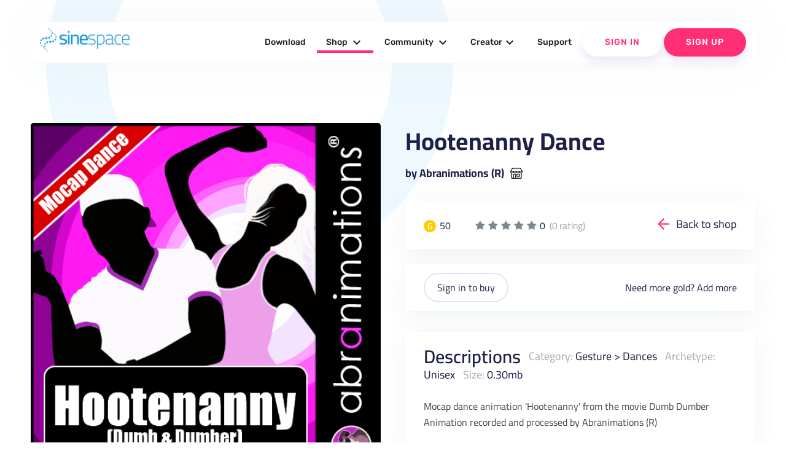

--- FILE ---
content_type: text/html; charset=UTF-8
request_url: https://sine.space/shop/view/2201705/Abranimations-R/Hootenanny-Dance
body_size: 281503
content:
<!doctype html>
<!--
  Material Design Lite

  Adapted for use for the sinespace websites by Sine Wave Entertainment Ltd.
-->
<html lang="en-GB">

<head>

    <meta charset="utf-8">
    <meta http-equiv="X-UA-Compatible" content="IE=edge">
    <meta name="viewport" content="width=device-width, initial-scale=1.0, minimum-scale=1.0">
    <title>Hootenanny Dance by Abranimations (R) | sinespace Shop</title>

    <meta name="description" content="Sinespace: The Virtual World For Everyone">
    <link rel="canonical" href="https://sine.space/">
    <meta property="og:locale" content="en_US">
    <meta property="og:type" content="game">
    <meta property="og:title" content="Hootenanny Dance by Abranimations (R) | sinespace Shop">
        <meta property="og:description" content="Fast-growing virtual world platform with limitless fun, from fashion & casual hangouts to FPS & racing games & beyond! Play, socialise; create, monetise. A Unity Asset Store partner now in Beta on PC, Mac, Web, and VR. (Android, iOS, console coming soon!)">
        <meta property="og:url" content="https://sine.space/">
    <meta property="og:site_name" content="Sinespace">

    <meta name="twitter:card" content="summary">
        <meta property="twitter:description" content="Fast-growing virtual world platform with limitless fun, from fashion & casual hangouts to FPS & racing games & beyond! Play, socialise; create, monetise. A Unity Asset Store partner now in Beta on PC, Mac, Web, and VR. (Android, iOS, console coming soon!)">
        <meta name="twitter:title" content="Sinespace: The Virtual World For Everyone">
    <meta name="twitter:site" content="@sinewavespace">
    <meta name="twitter:creator" content="@sinewavespace">

    <meta name="keywords" content="metaverse,virtual world,sinespace,sine.space,sine wave,sinewave,meta,immersive,VR,virtual reality">

    <script type="application/ld+json">
        {
            "@context": "http://schema.org",
            "@type": "Game",
            "publisher": [{
                "@type": "Organization",
                "name": "Sine Wave Entertainment"
            }],
            "name": "Sinespace",
            "description": "Fast-growing virtual world platform with limitless fun, from fashion & casual hangouts to FPS & racing games & beyond! Play, socialise; create, monetise. A Unity Asset Store partner now in Beta on PC, Mac, Web, and VR. (Android, iOS, console coming soon!)",
            "url": "https://sine.space/",
            "sameAs": [
                "https://www.youtube.com/channel/UC_CJJxAh5csB6u07uAQN0BA",
                "https://www.facebook.com/sinespace/",
                "http://twitter.com/sinewavespace",
                "https://discord.gg/sinespace",
                "https://www.instagram.com/sinewavespace/"
            ]
        }

    </script>

    <link rel="stylesheet" href="/assets_v2/2017/2017-mdl/material.min.css?0121cfdfb3">
    <link rel="stylesheet" href="/assets_v2/2017/2017-mdl/custom.css?08c80df6ec">
    <link href="/assets_v2/2019/css/googlefont.css" rel="stylesheet">
    <link rel="shortcut icon" type="image/x-icon" href="/assets_v2/2019/images/favicon.png">
    <link rel="stylesheet" type="text/css" href="/assets_v2/2017/css/validationEngine.jquery.css" media="screen" title="no title" charset="utf-8" />

    <script type="text/javascript" src="/assets_v2/2019/js/yall.min.js"></script>
    <script type="text/javascript" src="/assets_v2/2017/js/jquery.min.js"></script>
    <script type="text/javascript" src="/assets_v2/2017/js/jquery.validationEngine-en.js"></script>
    <script type="text/javascript" src="/assets_v2/2017/js/jquery.validationEngine.js"></script>
    <script type="text/javascript" src="/assets_v2/2017/js/jquery.hint.js"></script>
    <script type="text/javascript" src="/assets_v2/2017/js/functions.js"></script>
    <!-- New Header -->
    <link rel="stylesheet" href="/assets_v2/2019/css/material.blue-pink.min.css">

    <script type='text/javascript' src='https://platform-api.sharethis.com/js/sharethis.js#property=5d073d884351e90012650e7b&product=inline-share-buttons' async='async'></script>
    <script defer src="/assets_v2/2019/js/material.min.js"></script>
    <script type="text/javascript" src="/assets_v2/2019/js/slick.min.1.8.1.js"></script>
    <script src="/assets_v2/2019/js/jquery-ui.js"></script>
    <script src="/assets_v2/2019/js/isotope.pkgd.js"></script>
    <script defer src="/assets_v2/2019/js/getmdl-select.min.js"></script>
    <script defer src="/assets_v2/2019/js/Carousel.js"></script>
    <script src="/assets_v2/2019/js/jquery.fancybox.min.js"></script>
    <script defer src="/assets_v2/2019/js/jquery.matchHeight-min.js"></script>
    <script defer src="/assets_v2/2019/js/jquery.datetimepicker.min.js"></script>
    <script defer src="/assets_v2/2019/js/main.js"></script>

    <link rel="stylesheet" href="/assets_v2/2019/css/font-awesome.css">
    <link rel="stylesheet" href="/assets_v2/2019/fontawesome/css/all.css">
    <link rel="stylesheet" type="text/css" href="/assets_v2/2019/css/slick.css" />
    <link rel="stylesheet" href="/assets_v2/2019/css/jquery-ui.css">
    <link rel="stylesheet" href="/assets_v2/2019/css/jquery.fancybox.min.css">
    <link rel="stylesheet" href="/assets_v2/2019/css/jquery.datetimepicker.css">
    <link rel="stylesheet" href="/assets_v2/2019/css/custom.css">
    <link rel="stylesheet" href="/assets_v2/2019/css/home_new.css">
    <link rel="stylesheet" href="/assets_v2/2019/css/tailwind.min.css" rel="stylesheet">
    <!-- End Header 
    <script>
        (function(i, s, o, g, r, a, m) {
            i['GoogleAnalyticsObject'] = r;
            i[r] = i[r] || function() {
                (i[r].q = i[r].q || []).push(arguments)
            }, i[r].l = 1 * new Date();
            a = s.createElement(o),
                m = s.getElementsByTagName(o)[0];
            a.async = 1;
            a.src = g;
            m.parentNode.insertBefore(a, m)
        })(window, document, 'script', 'https://www.google-analytics.com/analytics.js', 'ga');

        ga('create', 'UA-90091979-4', 'auto');
        ga('send', 'pageview');

    </script>-->
    <script type="text/javascript">
        document.addEventListener("DOMContentLoaded", yall);

    </script>
</head>

<body>
    <!---
<div class="announcement">
    <div class="container">
        <div class="mdl-grid">
            <div class="mdl-cell mdl-cell--4-col mdl-cell--12-col-phone" style="text-align: center;">Sinespace Creator Content Competition</div>
            <div class="mdl-cell mdl-cell--6-col mdl-cell--12-col-phone" style="text-align: center;"><strong>Reward of $5000 to winning entries</strong></div>
            <div class="mdl-cell mdl-cell--2-col mdl-cell--12-col-phone" style="text-align: center; z-index: 9999;"><a href="https://sine.space/fellowship" class="btn">Enter Contest</a></div>
        </div>
    </div>
</div>
-->
    <header>
        <div class="header-top show-on-desktop">
            <div class="container large">
                <div class="header-block clearfix">
                    <div class="logo">
                        <a href="https://sine.space/"><img src="/assets_v2/2019/images/sinespacelogo.png" alt="" /></a>
                    </div>
                                                            <div class="nav-section cd-morph-dropdown">
                        <a href="#0" class="nav-trigger">Open Nav<span aria-hidden="true"></span></a>
                        <div class="main-nav">
                            <ul>
                                <li class="" data-content="nosubmenu"><a href="https://sine.space/download/">Download</a></li>
                                <li class="has-dropdown  active-menu" data-content="shop"><a href="https://sine.space/shop">Shop <i class="material-icons">expand_more</i></a></li>
                                <li class="has-dropdown " data-content="community"><a href="https://sine.space/explore">Community <i class="material-icons">expand_more</i></a></li>
                                <li class="has-dropdown " data-content="creators"><a href="https://sine.space/creator/creators">Creator<i class="material-icons">expand_more</i></a></li>
                                <!--                                <li class="has-dropdown" data-content="support"><a href="https://support.sine.space">Support <i class="material-icons">expand_more</i></a></li>     -->
                                <li class="" data-content="nosubmenu"><a href="https://support.sine.space">Support</a></li>
                                                                <li class="button-block white">
                                                                        <a href="https://sine.space/login/?ref_url=%2Fshop%2Fview%2F2201705%2FAbranimations-R%2FHootenanny-Dance" class="login">Sign In</a>
                                                                    </li>
                                                                <li class="button-block">
                                    <a href="https://sine.space/signup/">Sign Up</a>
                                </li>
                                                            </ul>
                        </div>
                        <div class="morph-dropdown-wrapper">
                            <div class="dropdown-list">
                                <ul>
                                    <li id="news" class="links dropdown">
                                        <div class="content">
                                            <ul>
                                                <li class=""><a href="https://sine.space/news">Press</a></li>
                                                <li><a href="https://blog.sine.space/categories/releases">Release Notes</a></li>
                                                <li class=""><a href="https://sine.space/roadmap">Roadmap</a></li>
                                            </ul>
                                        </div>
                                    </li>
                                    <li id="shop" class="links dropdown">
                                        <div class="content">
                                            <ul>
                                                <li class=" active-menu"><a href="https://sine.space/shop">Browse</a></li>
                                                <li><a href="/creator/creators">Submit Content</a></li>
                                                <!--                                                <li><a href="https://sine.space/fellowship">Fellowship</a></li>-->
                                                <li class=""><a href="https://sine.space/creator/ipprotection">IP Protection</a></li>
                                                <li><a href="https://curator.sine.space/">Curator</a></li>
                                            </ul>
                                        </div>
                                    </li>

                                    <li id="community" class="links dropdown">
                                        <div class="content">
                                            <ul>
                                                <li class=""><a href="https://sine.space/events">Events</a></li>
                                                <li class=""><a href="https://sine.space/explore">Explore</a></li>
                                                <li><a href="https://blog.sine.space">Blog</a></li>
                                            </ul>
                                        </div>
                                    </li>
                                    <li id="support" class="links dropdown">
                                        <div class="content">
                                            <ul>
                                                <li class=""><a href="https://sine.space/faq">Help &amp; FAQ</a></li>
                                                <li><a href="http://support.sine.space/support/tickets/new">Submit Ticket</a></li>
                                            </ul>
                                        </div>
                                    </li>

                                    <li id="creators" class="dropdown">
                                        <div class="content">
                                            <ul>
                                                <li class=""><a href="https://sine.space/creator/creators">Become a Creator</a></li>
                                                <li class=""><a href="https://sine.space/creator/features">Features </a> </li>
                                                <li class=""><a href="https://sine.space/creator/sellyourproducts">Sell your products</a></li>
                                                <li><a href="https://docs.sine.space">Wiki-Learn</a></li>
                                            </ul>
                                        </div>
                                    </li>
                                </ul>
                                <div class="bg-layer" aria-hidden="true"></div>
                            </div>
                        </div>
                    </div>

                </div>
            </div>
        </div>
        <div class="header-bottom clearfix show-on-mobile">
            <!-- Test -->
            <!-- No header, and the drawer stays open on larger screens (fixed drawer). -->
            <div class="mdl-layout mdl-js-layout">
                <div class="mdl-layout__drawer">
                    <span class="mdl-layout-title">
                        <div class="logo">
                            <a href="https://sine.space/">
                                <img src="/assets_v2/2019/images/sinespacelogo.png" alt="" />
                            </a>
                        </div>
                    </span>
                    <ul class="mdl-navigation mobile-nav">
                        <!--
                                                <li><a class="mdl-navigation__link" href="https://sine.space/signup">Sign Up</a></li>
                        -->
                        <li><a class="mdl-navigation__link" href="https://sine.space/download/" >Download</a></li>
                        <li><a href="https://sine.space/shop" class="mdl-navigation__link">Shop <span class="caret"></span></a>
                            <ul class="sub-menu">
                                <li><a href="https://sine.space/shop" class="mdl-navigation__link">Browse</a></li>
                                <li><a href="https://sine.space/creator" class="mdl-navigation__link">Submit Content</a></li>
                                <li><a href="https://sine.space/creator/ipprotection" class="mdl-navigation__link">IP Protection</a></li>
                                <li><a href="https://curator.sine.space/" class="mdl-navigation__link">Curator</a></li>
                            </ul>
                        </li>

                        <li><a href="https://sine.space/explore" class="mdl-navigation__link ">Community <span class="caret"></span></a>
                            <ul class="sub-menu">
                                <li><a href="https://sine.space/events" class="mdl-navigation__link">Events</a></li>
                                <li><a href="https://sine.space/explore" class="mdl-navigation__link">Explore</a></li>
                                <li><a href="https://blog.sine.space" class="mdl-navigation__link">Blog</a></li>
                            </ul>
                        </li>

                        <li><a href="https://sine.space/creator/creators" class="mdl-navigation__link ">Creators <span class="caret"></span></a>
                            <ul class="sub-menu">
                                <li><a href="https://sine.space/creator/creators" class="mdl-navigation__link">Become a Creator</a></li>
                                <li><a href="https://sine.space/creator/features" class="mdl-navigation__link">Features </a> </li>
                                <li><a href="https://sine.space/creator/sellyourproducts" class="mdl-navigation__link">Sell your products</a></li>
                                <li><a href="https://docs.sine.space" class="mdl-navigation__link">Wiki Learn</a></li>
                                <li><a href="https://sine.space/creator/" class="mdl-navigation__link">SignUp / Login</a></li>
                            </ul>
                        </li>
                        <li>
                            <a href="http://support.sine.space" class="mdl-navigation__link ">Support</a>
                        </li>
                                                <li class="button-block mdl-navigation__link">
                                                        <a href="https://sine.space/login/?ref_url=%2Fshop%2Fview%2F2201705%2FAbranimations-R%2FHootenanny-Dance" class="login">Sign In</a>
                                                    </li>
                                                <li class="button-block mdl-navigation__link">
                            <a href="https://sine.space/signup/">Sign Up</a>
                        </li>
                                            </ul>
                </div>
            </div>
            <!-- End Test -->
            <!-- Left aligned menu below button -->
            <div class="logo right">
                <a href="https://sine.space/"><img src="/assets_v2/2019/images/sinespacelogo_footer.png" width="205" alt="footerlogo" /></a>
            </div>
        </div>
    </header>
<script type="text/javascript">
    var ClickCount = 0;
    function SelectPattern(patternid)
	{
        $('#patternid').val(patternid);
    }
    function buy_submit(isgold)
    {
        if (isgold)
        {
        	$('#currency').val("credits");
        }
        else
        {
        	$('#currency').val("silver");
        }
        $('#buy_form').submit();
        return true;
    }
</script>
<section class="shop-single-section wave-bottom">
    <div class="container large">
        <div class="clearfix">
        <h2></h2>
            <div class="product-left-cell">
                <div class="single-slider-main slider-for">
                    <div class="shop-image-wrap"><div class="shop-image-full" style="background-image:url('https://d63wqgvwdt4by.cloudfront.net/release/v20/69/98/2201705/ItemStoreIcon.png');"></div></div>
                                                                                                                    </div>
                <div class="single-slider-nav slider-nav">
                    <div class="shop-image">
                        <div class="shop-image-thumb my-active"><img src="https://d63wqgvwdt4by.cloudfront.net/release/v20/69/98/2201705/ItemStoreIcon.png" alt=""></div>
                    </div>
                                                                                                                    </div>
            </div>
            <div class="product-right-cell">
                <div class="single-title">
                    <h2>Hootenanny Dance</h2>
                    <a href="/shop/author/2116320/Abranimations (R)/">by Abranimations (R)</a>
                </div>
                <div class="product-cards pricing-info clearfix">
                    <div class="balance-coins">
                        <div class="price gold"><span>G</span> 50</div>                                            </div>
                    <div class="rate">
                        <ul class="rate-info">
                            <li class="silver">1</li><li class="silver">2</li><li class="silver">3</li><li class="silver">4</li><li class="silver">5</li>
                        </ul>
                        <div class="total-reviews text-lg">0 <span class="ml-1" style="opacity: 0.4;">(0 rating)</span></div>
                    </div>
                    <div class="back-link">
<!--                        <a href="javascript:history.go(-1)">Back to shop</a>-->
                        <a href="https://sine.space/shop">Back to shop</a>
                    </div>
                </div>
                <form id="buy_form" name="buy_form" action="" method="post">
                    <input type="hidden" name="csrf_test_name" value="642b9e5165ce679af5c9c70279a5adee">
                    <input type="hidden" name="patternid" id="patternid" value="0">
                    <input type="hidden" name="currency" id="currency" value="">
                    <div class="product-cards varitaions-blk">
                                                <div class="varitaions-blk-botton">
                            <div class="balance-coins">
                                                            <a href="https://sine.space/login/?ref_url=%2Fshop%2Fview%2F2201705%2FAbranimations-R%2FHootenanny-Dance" class="login">Sign in to buy</a>
                                                        </div>
                            <div class="add-more">Need more gold? <a href="https://sine.space/user/buy_gold" target="_blank">Add more</a></div>
                        </div>
                    </div>
                </form>
                <div class="product-cards description-blk">
                                        <div class="description-blk-title">
                        <h3>Descriptions</h3>
                        <span><label>Category:</label> <a href="https://sine.space/shop/category/27/1/Gesture/">Gesture</a> > <a href="https://sine.space/shop/category/2701/1/Gesture/Dances/">Dances</a></span>
                        <span><label>Archetype:</label> Unisex</span>
                        <span><label>Size:</label> 0.30mb</span>
                    </div>
                    <div class="content">
                        <p>
                            Mocap dance animation &#39;Hootenanny&#39; from the movie Dumb  Dumber
Animation recorded and processed by Abranimations (R)                        </p>
                    </div>
                </div>
                            </div>
        </div>
    </div>
        <div class="related-shopitems products-section-new">
        <div class="container large">
            <div class="heading-info">
                <h2 style="text-align: center;">More content by Abranimations (R)</h2>
                <a href="/shop/author/2116320/Abranimations (R)/">See full shop</a>
            </div>
            <div class="products-grid products-grid-new related-shopitems-grid">
                                  <div class="product-item rshop-item mdl-cell  mdl-cell--12-col-phone">
                         <div class="product-image-wrap">
                            <a href="/shop/view/2202199/Abranimations-R/Reggae-Giddy-Butterfly" class="product-image" style="background-image:url(https://d63wqgvwdt4by.cloudfront.net/release/v20/57/9A/2202199/ItemStoreIcon.png); "></a>
                                <!--  <span class="button white" data-name="Reggae Giddy Butterfly" data-link="https://sine.space/shop/view/2202199/Abranimations-R/Reggae-Giddy-Butterfly" data-gold="50" data-silver="-1" data-review="0" data-author="Abranimations (R)" data-image="https://d63wqgvwdt4by.cloudfront.net/release/v20/57/9A/2202199/ItemStoreIcon.png" data-desc="Mocap dance animation &#39;Hootenanny&#39; from the movie Dumb  Dumber
Animation recorded and processed by Abranimations (R)" >Quick buy</span> -->
                           </div>
                            <div class="product-info">
                                <a href="/shop/view/2202199/Abranimations-R/Reggae-Giddy-Butterfly" class="product-title">Reggae Giddy Butterfly</a>
                                <div class="btn-wrap clearfix">
                                    <div class="btn-wrap-right">
                                        <a href="https://sine.space/shop/author/2116320/Abranimations (R)" title="by Abranimations (R)">by Abranimations (R)</a>
                                    </div>
                                    <div class="btn-wrap-left">

                                        <div class="price gold"><span>G</span>50 </div>                                                                            </div>
                                </div>
                            </div>
                        </div>
                                  <div class="product-item rshop-item mdl-cell  mdl-cell--12-col-phone">
                         <div class="product-image-wrap">
                            <a href="/shop/view/2202198/Abranimations-R/Reggae-Bogal-Dance" class="product-image" style="background-image:url(https://d63wqgvwdt4by.cloudfront.net/release/v20/56/9A/2202198/ItemStoreIcon.png); "></a>
                                <!--  <span class="button white" data-name="Reggae Bogal Dance" data-link="https://sine.space/shop/view/2202198/Abranimations-R/Reggae-Bogal-Dance" data-gold="50" data-silver="-1" data-review="0" data-author="Abranimations (R)" data-image="https://d63wqgvwdt4by.cloudfront.net/release/v20/56/9A/2202198/ItemStoreIcon.png" data-desc="Mocap dance animation &#39;Hootenanny&#39; from the movie Dumb  Dumber
Animation recorded and processed by Abranimations (R)" >Quick buy</span> -->
                           </div>
                            <div class="product-info">
                                <a href="/shop/view/2202198/Abranimations-R/Reggae-Bogal-Dance" class="product-title">Reggae Bogal Dance</a>
                                <div class="btn-wrap clearfix">
                                    <div class="btn-wrap-right">
                                        <a href="https://sine.space/shop/author/2116320/Abranimations (R)" title="by Abranimations (R)">by Abranimations (R)</a>
                                    </div>
                                    <div class="btn-wrap-left">

                                        <div class="price gold"><span>G</span>50 </div>                                                                            </div>
                                </div>
                            </div>
                        </div>
                                  <div class="product-item rshop-item mdl-cell  mdl-cell--12-col-phone">
                         <div class="product-image-wrap">
                            <a href="/shop/view/2202197/Abranimations-R/Reggae-Dance-2" class="product-image" style="background-image:url(https://d63wqgvwdt4by.cloudfront.net/release/v20/55/9A/2202197/ItemStoreIcon.png); "></a>
                                <!--  <span class="button white" data-name="Reggae Dance 2" data-link="https://sine.space/shop/view/2202197/Abranimations-R/Reggae-Dance-2" data-gold="50" data-silver="-1" data-review="0" data-author="Abranimations (R)" data-image="https://d63wqgvwdt4by.cloudfront.net/release/v20/55/9A/2202197/ItemStoreIcon.png" data-desc="Mocap dance animation &#39;Hootenanny&#39; from the movie Dumb  Dumber
Animation recorded and processed by Abranimations (R)" >Quick buy</span> -->
                           </div>
                            <div class="product-info">
                                <a href="/shop/view/2202197/Abranimations-R/Reggae-Dance-2" class="product-title">Reggae Dance 2</a>
                                <div class="btn-wrap clearfix">
                                    <div class="btn-wrap-right">
                                        <a href="https://sine.space/shop/author/2116320/Abranimations (R)" title="by Abranimations (R)">by Abranimations (R)</a>
                                    </div>
                                    <div class="btn-wrap-left">

                                        <div class="price gold"><span>G</span>50 </div>                                                                            </div>
                                </div>
                            </div>
                        </div>
                                  <div class="product-item rshop-item mdl-cell  mdl-cell--12-col-phone">
                         <div class="product-image-wrap">
                            <a href="/shop/view/2202196/Abranimations-R/Reggae-Dance-1" class="product-image" style="background-image:url(https://d63wqgvwdt4by.cloudfront.net/release/v20/54/9A/2202196/ItemStoreIcon.png); "></a>
                                <!--  <span class="button white" data-name="Reggae Dance 1" data-link="https://sine.space/shop/view/2202196/Abranimations-R/Reggae-Dance-1" data-gold="50" data-silver="-1" data-review="0" data-author="Abranimations (R)" data-image="https://d63wqgvwdt4by.cloudfront.net/release/v20/54/9A/2202196/ItemStoreIcon.png" data-desc="Mocap dance animation &#39;Hootenanny&#39; from the movie Dumb  Dumber
Animation recorded and processed by Abranimations (R)" >Quick buy</span> -->
                           </div>
                            <div class="product-info">
                                <a href="/shop/view/2202196/Abranimations-R/Reggae-Dance-1" class="product-title">Reggae Dance 1</a>
                                <div class="btn-wrap clearfix">
                                    <div class="btn-wrap-right">
                                        <a href="https://sine.space/shop/author/2116320/Abranimations (R)" title="by Abranimations (R)">by Abranimations (R)</a>
                                    </div>
                                    <div class="btn-wrap-left">

                                        <div class="price gold"><span>G</span>50 </div>                                                                            </div>
                                </div>
                            </div>
                        </div>
                                  <div class="product-item rshop-item mdl-cell  mdl-cell--12-col-phone">
                         <div class="product-image-wrap">
                            <a href="/shop/view/2202195/Abranimations-R/Old-Skool-Hip-Hop-3" class="product-image" style="background-image:url(https://d63wqgvwdt4by.cloudfront.net/release/v20/53/9A/2202195/ItemStoreIcon.png); "></a>
                                <!--  <span class="button white" data-name="Old Skool Hip Hop 3" data-link="https://sine.space/shop/view/2202195/Abranimations-R/Old-Skool-Hip-Hop-3" data-gold="50" data-silver="-1" data-review="0" data-author="Abranimations (R)" data-image="https://d63wqgvwdt4by.cloudfront.net/release/v20/53/9A/2202195/ItemStoreIcon.png" data-desc="Mocap dance animation &#39;Hootenanny&#39; from the movie Dumb  Dumber
Animation recorded and processed by Abranimations (R)" >Quick buy</span> -->
                           </div>
                            <div class="product-info">
                                <a href="/shop/view/2202195/Abranimations-R/Old-Skool-Hip-Hop-3" class="product-title">Old Skool Hip Hop 3</a>
                                <div class="btn-wrap clearfix">
                                    <div class="btn-wrap-right">
                                        <a href="https://sine.space/shop/author/2116320/Abranimations (R)" title="by Abranimations (R)">by Abranimations (R)</a>
                                    </div>
                                    <div class="btn-wrap-left">

                                        <div class="price gold"><span>G</span>50 </div>                                                                            </div>
                                </div>
                            </div>
                        </div>
                                  <div class="product-item rshop-item mdl-cell  mdl-cell--12-col-phone">
                         <div class="product-image-wrap">
                            <a href="/shop/view/2202194/Abranimations-R/Old-Skool-Hip-Hop-2" class="product-image" style="background-image:url(https://d63wqgvwdt4by.cloudfront.net/release/v20/52/9A/2202194/ItemStoreIcon.png); "></a>
                                <!--  <span class="button white" data-name="Old Skool Hip Hop 2" data-link="https://sine.space/shop/view/2202194/Abranimations-R/Old-Skool-Hip-Hop-2" data-gold="50" data-silver="-1" data-review="0" data-author="Abranimations (R)" data-image="https://d63wqgvwdt4by.cloudfront.net/release/v20/52/9A/2202194/ItemStoreIcon.png" data-desc="Mocap dance animation &#39;Hootenanny&#39; from the movie Dumb  Dumber
Animation recorded and processed by Abranimations (R)" >Quick buy</span> -->
                           </div>
                            <div class="product-info">
                                <a href="/shop/view/2202194/Abranimations-R/Old-Skool-Hip-Hop-2" class="product-title">Old Skool Hip Hop 2</a>
                                <div class="btn-wrap clearfix">
                                    <div class="btn-wrap-right">
                                        <a href="https://sine.space/shop/author/2116320/Abranimations (R)" title="by Abranimations (R)">by Abranimations (R)</a>
                                    </div>
                                    <div class="btn-wrap-left">

                                        <div class="price gold"><span>G</span>50 </div>                                                                            </div>
                                </div>
                            </div>
                        </div>
                                  <div class="product-item rshop-item mdl-cell  mdl-cell--12-col-phone">
                         <div class="product-image-wrap">
                            <a href="/shop/view/2202193/Abranimations-R/Old-Skool-Hip-Hop-1" class="product-image" style="background-image:url(https://d63wqgvwdt4by.cloudfront.net/release/v20/51/9A/2202193/ItemStoreIcon.png); "></a>
                                <!--  <span class="button white" data-name="Old Skool Hip Hop 1" data-link="https://sine.space/shop/view/2202193/Abranimations-R/Old-Skool-Hip-Hop-1" data-gold="50" data-silver="-1" data-review="0" data-author="Abranimations (R)" data-image="https://d63wqgvwdt4by.cloudfront.net/release/v20/51/9A/2202193/ItemStoreIcon.png" data-desc="Mocap dance animation &#39;Hootenanny&#39; from the movie Dumb  Dumber
Animation recorded and processed by Abranimations (R)" >Quick buy</span> -->
                           </div>
                            <div class="product-info">
                                <a href="/shop/view/2202193/Abranimations-R/Old-Skool-Hip-Hop-1" class="product-title">Old Skool Hip Hop 1</a>
                                <div class="btn-wrap clearfix">
                                    <div class="btn-wrap-right">
                                        <a href="https://sine.space/shop/author/2116320/Abranimations (R)" title="by Abranimations (R)">by Abranimations (R)</a>
                                    </div>
                                    <div class="btn-wrap-left">

                                        <div class="price gold"><span>G</span>50 </div>                                                                            </div>
                                </div>
                            </div>
                        </div>
                                  <div class="product-item rshop-item mdl-cell  mdl-cell--12-col-phone">
                         <div class="product-image-wrap">
                            <a href="/shop/view/2202192/Abranimations-R/Rave-Dance-3" class="product-image" style="background-image:url(https://d63wqgvwdt4by.cloudfront.net/release/v20/50/9A/2202192/ItemStoreIcon.png); "></a>
                                <!--  <span class="button white" data-name="Rave Dance 3" data-link="https://sine.space/shop/view/2202192/Abranimations-R/Rave-Dance-3" data-gold="50" data-silver="-1" data-review="0" data-author="Abranimations (R)" data-image="https://d63wqgvwdt4by.cloudfront.net/release/v20/50/9A/2202192/ItemStoreIcon.png" data-desc="Mocap dance animation &#39;Hootenanny&#39; from the movie Dumb  Dumber
Animation recorded and processed by Abranimations (R)" >Quick buy</span> -->
                           </div>
                            <div class="product-info">
                                <a href="/shop/view/2202192/Abranimations-R/Rave-Dance-3" class="product-title">Rave Dance 3</a>
                                <div class="btn-wrap clearfix">
                                    <div class="btn-wrap-right">
                                        <a href="https://sine.space/shop/author/2116320/Abranimations (R)" title="by Abranimations (R)">by Abranimations (R)</a>
                                    </div>
                                    <div class="btn-wrap-left">

                                        <div class="price gold"><span>G</span>50 </div>                                                                            </div>
                                </div>
                            </div>
                        </div>
                                  <div class="product-item rshop-item mdl-cell  mdl-cell--12-col-phone">
                         <div class="product-image-wrap">
                            <a href="/shop/view/2202191/Abranimations-R/Rave-Dance-2" class="product-image" style="background-image:url(https://d63wqgvwdt4by.cloudfront.net/release/v20/4F/9A/2202191/ItemStoreIcon.png); "></a>
                                <!--  <span class="button white" data-name="Rave Dance 2" data-link="https://sine.space/shop/view/2202191/Abranimations-R/Rave-Dance-2" data-gold="50" data-silver="-1" data-review="0" data-author="Abranimations (R)" data-image="https://d63wqgvwdt4by.cloudfront.net/release/v20/4F/9A/2202191/ItemStoreIcon.png" data-desc="Mocap dance animation &#39;Hootenanny&#39; from the movie Dumb  Dumber
Animation recorded and processed by Abranimations (R)" >Quick buy</span> -->
                           </div>
                            <div class="product-info">
                                <a href="/shop/view/2202191/Abranimations-R/Rave-Dance-2" class="product-title">Rave Dance 2</a>
                                <div class="btn-wrap clearfix">
                                    <div class="btn-wrap-right">
                                        <a href="https://sine.space/shop/author/2116320/Abranimations (R)" title="by Abranimations (R)">by Abranimations (R)</a>
                                    </div>
                                    <div class="btn-wrap-left">

                                        <div class="price gold"><span>G</span>50 </div>                                                                            </div>
                                </div>
                            </div>
                        </div>
                                  <div class="product-item rshop-item mdl-cell  mdl-cell--12-col-phone">
                         <div class="product-image-wrap">
                            <a href="/shop/view/2202190/Abranimations-R/Rave-Dance-1" class="product-image" style="background-image:url(https://d63wqgvwdt4by.cloudfront.net/release/v20/4E/9A/2202190/ItemStoreIcon.png); "></a>
                                <!--  <span class="button white" data-name="Rave Dance 1" data-link="https://sine.space/shop/view/2202190/Abranimations-R/Rave-Dance-1" data-gold="50" data-silver="-1" data-review="0" data-author="Abranimations (R)" data-image="https://d63wqgvwdt4by.cloudfront.net/release/v20/4E/9A/2202190/ItemStoreIcon.png" data-desc="Mocap dance animation &#39;Hootenanny&#39; from the movie Dumb  Dumber
Animation recorded and processed by Abranimations (R)" >Quick buy</span> -->
                           </div>
                            <div class="product-info">
                                <a href="/shop/view/2202190/Abranimations-R/Rave-Dance-1" class="product-title">Rave Dance 1</a>
                                <div class="btn-wrap clearfix">
                                    <div class="btn-wrap-right">
                                        <a href="https://sine.space/shop/author/2116320/Abranimations (R)" title="by Abranimations (R)">by Abranimations (R)</a>
                                    </div>
                                    <div class="btn-wrap-left">

                                        <div class="price gold"><span>G</span>50 </div>                                                                            </div>
                                </div>
                            </div>
                        </div>
                                  <div class="product-item rshop-item mdl-cell  mdl-cell--12-col-phone">
                         <div class="product-image-wrap">
                            <a href="/shop/view/2202189/Abranimations-R/Drunk-Dance-2" class="product-image" style="background-image:url(https://d63wqgvwdt4by.cloudfront.net/release/v20/4D/9A/2202189/ItemStoreIcon.png); "></a>
                                <!--  <span class="button white" data-name="Drunk Dance 2" data-link="https://sine.space/shop/view/2202189/Abranimations-R/Drunk-Dance-2" data-gold="50" data-silver="-1" data-review="0" data-author="Abranimations (R)" data-image="https://d63wqgvwdt4by.cloudfront.net/release/v20/4D/9A/2202189/ItemStoreIcon.png" data-desc="Mocap dance animation &#39;Hootenanny&#39; from the movie Dumb  Dumber
Animation recorded and processed by Abranimations (R)" >Quick buy</span> -->
                           </div>
                            <div class="product-info">
                                <a href="/shop/view/2202189/Abranimations-R/Drunk-Dance-2" class="product-title">Drunk Dance 2</a>
                                <div class="btn-wrap clearfix">
                                    <div class="btn-wrap-right">
                                        <a href="https://sine.space/shop/author/2116320/Abranimations (R)" title="by Abranimations (R)">by Abranimations (R)</a>
                                    </div>
                                    <div class="btn-wrap-left">

                                        <div class="price gold"><span>G</span>50 </div>                                                                            </div>
                                </div>
                            </div>
                        </div>
                                  <div class="product-item rshop-item mdl-cell  mdl-cell--12-col-phone">
                         <div class="product-image-wrap">
                            <a href="/shop/view/2202188/Abranimations-R/Drunk-Dance-1" class="product-image" style="background-image:url(https://d63wqgvwdt4by.cloudfront.net/release/v20/4C/9A/2202188/ItemStoreIcon.png); "></a>
                                <!--  <span class="button white" data-name="Drunk Dance 1" data-link="https://sine.space/shop/view/2202188/Abranimations-R/Drunk-Dance-1" data-gold="50" data-silver="-1" data-review="5" data-author="Abranimations (R)" data-image="https://d63wqgvwdt4by.cloudfront.net/release/v20/4C/9A/2202188/ItemStoreIcon.png" data-desc="Mocap dance animation &#39;Hootenanny&#39; from the movie Dumb  Dumber
Animation recorded and processed by Abranimations (R)" >Quick buy</span> -->
                           </div>
                            <div class="product-info">
                                <a href="/shop/view/2202188/Abranimations-R/Drunk-Dance-1" class="product-title">Drunk Dance 1</a>
                                <div class="btn-wrap clearfix">
                                    <div class="btn-wrap-right">
                                        <a href="https://sine.space/shop/author/2116320/Abranimations (R)" title="by Abranimations (R)">by Abranimations (R)</a>
                                    </div>
                                    <div class="btn-wrap-left">

                                        <div class="price gold"><span>G</span>50 </div>                                                                            </div>
                                </div>
                            </div>
                        </div>
                                  <div class="product-item rshop-item mdl-cell  mdl-cell--12-col-phone">
                         <div class="product-image-wrap">
                            <a href="/shop/view/2202187/Abranimations-R/Salsa-Dance-2" class="product-image" style="background-image:url(https://d63wqgvwdt4by.cloudfront.net/release/v20/4B/9A/2202187/ItemStoreIcon.png); "></a>
                                <!--  <span class="button white" data-name="Salsa Dance 2" data-link="https://sine.space/shop/view/2202187/Abranimations-R/Salsa-Dance-2" data-gold="50" data-silver="-1" data-review="0" data-author="Abranimations (R)" data-image="https://d63wqgvwdt4by.cloudfront.net/release/v20/4B/9A/2202187/ItemStoreIcon.png" data-desc="Mocap dance animation &#39;Hootenanny&#39; from the movie Dumb  Dumber
Animation recorded and processed by Abranimations (R)" >Quick buy</span> -->
                           </div>
                            <div class="product-info">
                                <a href="/shop/view/2202187/Abranimations-R/Salsa-Dance-2" class="product-title">Salsa Dance 2</a>
                                <div class="btn-wrap clearfix">
                                    <div class="btn-wrap-right">
                                        <a href="https://sine.space/shop/author/2116320/Abranimations (R)" title="by Abranimations (R)">by Abranimations (R)</a>
                                    </div>
                                    <div class="btn-wrap-left">

                                        <div class="price gold"><span>G</span>50 </div>                                                                            </div>
                                </div>
                            </div>
                        </div>
                                  <div class="product-item rshop-item mdl-cell  mdl-cell--12-col-phone">
                         <div class="product-image-wrap">
                            <a href="/shop/view/2202186/Abranimations-R/Salsa-Dance-1" class="product-image" style="background-image:url(https://d63wqgvwdt4by.cloudfront.net/release/v20/4A/9A/2202186/ItemStoreIcon.png); "></a>
                                <!--  <span class="button white" data-name="Salsa Dance 1" data-link="https://sine.space/shop/view/2202186/Abranimations-R/Salsa-Dance-1" data-gold="50" data-silver="-1" data-review="0" data-author="Abranimations (R)" data-image="https://d63wqgvwdt4by.cloudfront.net/release/v20/4A/9A/2202186/ItemStoreIcon.png" data-desc="Mocap dance animation &#39;Hootenanny&#39; from the movie Dumb  Dumber
Animation recorded and processed by Abranimations (R)" >Quick buy</span> -->
                           </div>
                            <div class="product-info">
                                <a href="/shop/view/2202186/Abranimations-R/Salsa-Dance-1" class="product-title">Salsa Dance 1</a>
                                <div class="btn-wrap clearfix">
                                    <div class="btn-wrap-right">
                                        <a href="https://sine.space/shop/author/2116320/Abranimations (R)" title="by Abranimations (R)">by Abranimations (R)</a>
                                    </div>
                                    <div class="btn-wrap-left">

                                        <div class="price gold"><span>G</span>50 </div>                                                                            </div>
                                </div>
                            </div>
                        </div>
                                  <div class="product-item rshop-item mdl-cell  mdl-cell--12-col-phone">
                         <div class="product-image-wrap">
                            <a href="/shop/view/2202185/Abranimations-R/Seductive-Dance-2" class="product-image" style="background-image:url(https://d63wqgvwdt4by.cloudfront.net/release/v20/49/9A/2202185/ItemStoreIcon.png); "></a>
                                <!--  <span class="button white" data-name="Seductive Dance 2" data-link="https://sine.space/shop/view/2202185/Abranimations-R/Seductive-Dance-2" data-gold="50" data-silver="-1" data-review="0" data-author="Abranimations (R)" data-image="https://d63wqgvwdt4by.cloudfront.net/release/v20/49/9A/2202185/ItemStoreIcon.png" data-desc="Mocap dance animation &#39;Hootenanny&#39; from the movie Dumb  Dumber
Animation recorded and processed by Abranimations (R)" >Quick buy</span> -->
                           </div>
                            <div class="product-info">
                                <a href="/shop/view/2202185/Abranimations-R/Seductive-Dance-2" class="product-title">Seductive Dance 2</a>
                                <div class="btn-wrap clearfix">
                                    <div class="btn-wrap-right">
                                        <a href="https://sine.space/shop/author/2116320/Abranimations (R)" title="by Abranimations (R)">by Abranimations (R)</a>
                                    </div>
                                    <div class="btn-wrap-left">

                                        <div class="price gold"><span>G</span>50 </div>                                                                            </div>
                                </div>
                            </div>
                        </div>
                                  <div class="product-item rshop-item mdl-cell  mdl-cell--12-col-phone">
                         <div class="product-image-wrap">
                            <a href="/shop/view/2202184/Abranimations-R/Seductive-Dance-1" class="product-image" style="background-image:url(https://d63wqgvwdt4by.cloudfront.net/release/v20/48/9A/2202184/ItemStoreIcon.png); "></a>
                                <!--  <span class="button white" data-name="Seductive Dance 1" data-link="https://sine.space/shop/view/2202184/Abranimations-R/Seductive-Dance-1" data-gold="50" data-silver="-1" data-review="0" data-author="Abranimations (R)" data-image="https://d63wqgvwdt4by.cloudfront.net/release/v20/48/9A/2202184/ItemStoreIcon.png" data-desc="Mocap dance animation &#39;Hootenanny&#39; from the movie Dumb  Dumber
Animation recorded and processed by Abranimations (R)" >Quick buy</span> -->
                           </div>
                            <div class="product-info">
                                <a href="/shop/view/2202184/Abranimations-R/Seductive-Dance-1" class="product-title">Seductive Dance 1</a>
                                <div class="btn-wrap clearfix">
                                    <div class="btn-wrap-right">
                                        <a href="https://sine.space/shop/author/2116320/Abranimations (R)" title="by Abranimations (R)">by Abranimations (R)</a>
                                    </div>
                                    <div class="btn-wrap-left">

                                        <div class="price gold"><span>G</span>50 </div>                                                                            </div>
                                </div>
                            </div>
                        </div>
                                  <div class="product-item rshop-item mdl-cell  mdl-cell--12-col-phone">
                         <div class="product-image-wrap">
                            <a href="/shop/view/2202183/Abranimations-R/Slow-Tease-Dance-2" class="product-image" style="background-image:url(https://d63wqgvwdt4by.cloudfront.net/release/v20/47/9A/2202183/ItemStoreIcon.png); "></a>
                                <!--  <span class="button white" data-name="Slow Tease Dance 2" data-link="https://sine.space/shop/view/2202183/Abranimations-R/Slow-Tease-Dance-2" data-gold="50" data-silver="-1" data-review="0" data-author="Abranimations (R)" data-image="https://d63wqgvwdt4by.cloudfront.net/release/v20/47/9A/2202183/ItemStoreIcon.png" data-desc="Mocap dance animation &#39;Hootenanny&#39; from the movie Dumb  Dumber
Animation recorded and processed by Abranimations (R)" >Quick buy</span> -->
                           </div>
                            <div class="product-info">
                                <a href="/shop/view/2202183/Abranimations-R/Slow-Tease-Dance-2" class="product-title">Slow Tease Dance 2</a>
                                <div class="btn-wrap clearfix">
                                    <div class="btn-wrap-right">
                                        <a href="https://sine.space/shop/author/2116320/Abranimations (R)" title="by Abranimations (R)">by Abranimations (R)</a>
                                    </div>
                                    <div class="btn-wrap-left">

                                        <div class="price gold"><span>G</span>50 </div>                                                                            </div>
                                </div>
                            </div>
                        </div>
                                  <div class="product-item rshop-item mdl-cell  mdl-cell--12-col-phone">
                         <div class="product-image-wrap">
                            <a href="/shop/view/2202182/Abranimations-R/Slow-Tease-Dance-1" class="product-image" style="background-image:url(https://d63wqgvwdt4by.cloudfront.net/release/v20/46/9A/2202182/ItemStoreIcon.png); "></a>
                                <!--  <span class="button white" data-name="Slow Tease Dance 1" data-link="https://sine.space/shop/view/2202182/Abranimations-R/Slow-Tease-Dance-1" data-gold="50" data-silver="-1" data-review="5" data-author="Abranimations (R)" data-image="https://d63wqgvwdt4by.cloudfront.net/release/v20/46/9A/2202182/ItemStoreIcon.png" data-desc="Mocap dance animation &#39;Hootenanny&#39; from the movie Dumb  Dumber
Animation recorded and processed by Abranimations (R)" >Quick buy</span> -->
                           </div>
                            <div class="product-info">
                                <a href="/shop/view/2202182/Abranimations-R/Slow-Tease-Dance-1" class="product-title">Slow Tease Dance 1</a>
                                <div class="btn-wrap clearfix">
                                    <div class="btn-wrap-right">
                                        <a href="https://sine.space/shop/author/2116320/Abranimations (R)" title="by Abranimations (R)">by Abranimations (R)</a>
                                    </div>
                                    <div class="btn-wrap-left">

                                        <div class="price gold"><span>G</span>50 </div>                                                                            </div>
                                </div>
                            </div>
                        </div>
                                  <div class="product-item rshop-item mdl-cell  mdl-cell--12-col-phone">
                         <div class="product-image-wrap">
                            <a href="/shop/view/2202181/Abranimations-R/Vampire-Goddess-1-Dance" class="product-image" style="background-image:url(https://d63wqgvwdt4by.cloudfront.net/release/v20/45/9A/2202181/ItemStoreIcon.png); "></a>
                                <!--  <span class="button white" data-name="Vampire Goddess 1 Dance" data-link="https://sine.space/shop/view/2202181/Abranimations-R/Vampire-Goddess-1-Dance" data-gold="50" data-silver="-1" data-review="0" data-author="Abranimations (R)" data-image="https://d63wqgvwdt4by.cloudfront.net/release/v20/45/9A/2202181/ItemStoreIcon.png" data-desc="Mocap dance animation &#39;Hootenanny&#39; from the movie Dumb  Dumber
Animation recorded and processed by Abranimations (R)" >Quick buy</span> -->
                           </div>
                            <div class="product-info">
                                <a href="/shop/view/2202181/Abranimations-R/Vampire-Goddess-1-Dance" class="product-title">Vampire Goddess 1 Dance</a>
                                <div class="btn-wrap clearfix">
                                    <div class="btn-wrap-right">
                                        <a href="https://sine.space/shop/author/2116320/Abranimations (R)" title="by Abranimations (R)">by Abranimations (R)</a>
                                    </div>
                                    <div class="btn-wrap-left">

                                        <div class="price gold"><span>G</span>50 </div>                                                                            </div>
                                </div>
                            </div>
                        </div>
                                  <div class="product-item rshop-item mdl-cell  mdl-cell--12-col-phone">
                         <div class="product-image-wrap">
                            <a href="/shop/view/2202180/Abranimations-R/Russian-Dance-1" class="product-image" style="background-image:url(https://d63wqgvwdt4by.cloudfront.net/release/v20/44/9A/2202180/ItemStoreIcon.png); "></a>
                                <!--  <span class="button white" data-name="Russian Dance 1" data-link="https://sine.space/shop/view/2202180/Abranimations-R/Russian-Dance-1" data-gold="50" data-silver="-1" data-review="0" data-author="Abranimations (R)" data-image="https://d63wqgvwdt4by.cloudfront.net/release/v20/44/9A/2202180/ItemStoreIcon.png" data-desc="Mocap dance animation &#39;Hootenanny&#39; from the movie Dumb  Dumber
Animation recorded and processed by Abranimations (R)" >Quick buy</span> -->
                           </div>
                            <div class="product-info">
                                <a href="/shop/view/2202180/Abranimations-R/Russian-Dance-1" class="product-title">Russian Dance 1</a>
                                <div class="btn-wrap clearfix">
                                    <div class="btn-wrap-right">
                                        <a href="https://sine.space/shop/author/2116320/Abranimations (R)" title="by Abranimations (R)">by Abranimations (R)</a>
                                    </div>
                                    <div class="btn-wrap-left">

                                        <div class="price gold"><span>G</span>50 </div>                                                                            </div>
                                </div>
                            </div>
                        </div>
                                  <div class="product-item rshop-item mdl-cell  mdl-cell--12-col-phone">
                         <div class="product-image-wrap">
                            <a href="/shop/view/2202179/Abranimations-R/Russian-Dance-2" class="product-image" style="background-image:url(https://d63wqgvwdt4by.cloudfront.net/release/v20/43/9A/2202179/ItemStoreIcon.png); "></a>
                                <!--  <span class="button white" data-name="Russian Dance 2" data-link="https://sine.space/shop/view/2202179/Abranimations-R/Russian-Dance-2" data-gold="50" data-silver="-1" data-review="0" data-author="Abranimations (R)" data-image="https://d63wqgvwdt4by.cloudfront.net/release/v20/43/9A/2202179/ItemStoreIcon.png" data-desc="Mocap dance animation &#39;Hootenanny&#39; from the movie Dumb  Dumber
Animation recorded and processed by Abranimations (R)" >Quick buy</span> -->
                           </div>
                            <div class="product-info">
                                <a href="/shop/view/2202179/Abranimations-R/Russian-Dance-2" class="product-title">Russian Dance 2</a>
                                <div class="btn-wrap clearfix">
                                    <div class="btn-wrap-right">
                                        <a href="https://sine.space/shop/author/2116320/Abranimations (R)" title="by Abranimations (R)">by Abranimations (R)</a>
                                    </div>
                                    <div class="btn-wrap-left">

                                        <div class="price gold"><span>G</span>50 </div>                                                                            </div>
                                </div>
                            </div>
                        </div>
                                  <div class="product-item rshop-item mdl-cell  mdl-cell--12-col-phone">
                         <div class="product-image-wrap">
                            <a href="/shop/view/2202178/Abranimations-R/Cha-Cha-Slide-Dance" class="product-image" style="background-image:url(https://d63wqgvwdt4by.cloudfront.net/release/v20/42/9A/2202178/ItemStoreIcon.png); "></a>
                                <!--  <span class="button white" data-name="Cha Cha Slide Dance" data-link="https://sine.space/shop/view/2202178/Abranimations-R/Cha-Cha-Slide-Dance" data-gold="50" data-silver="-1" data-review="0" data-author="Abranimations (R)" data-image="https://d63wqgvwdt4by.cloudfront.net/release/v20/42/9A/2202178/ItemStoreIcon.png" data-desc="Mocap dance animation &#39;Hootenanny&#39; from the movie Dumb  Dumber
Animation recorded and processed by Abranimations (R)" >Quick buy</span> -->
                           </div>
                            <div class="product-info">
                                <a href="/shop/view/2202178/Abranimations-R/Cha-Cha-Slide-Dance" class="product-title">Cha Cha Slide Dance</a>
                                <div class="btn-wrap clearfix">
                                    <div class="btn-wrap-right">
                                        <a href="https://sine.space/shop/author/2116320/Abranimations (R)" title="by Abranimations (R)">by Abranimations (R)</a>
                                    </div>
                                    <div class="btn-wrap-left">

                                        <div class="price gold"><span>G</span>50 </div>                                                                            </div>
                                </div>
                            </div>
                        </div>
                                  <div class="product-item rshop-item mdl-cell  mdl-cell--12-col-phone">
                         <div class="product-image-wrap">
                            <a href="/shop/view/2202177/Abranimations-R/Crazy-Tantrum" class="product-image" style="background-image:url(https://d63wqgvwdt4by.cloudfront.net/release/v20/41/9A/2202177/ItemStoreIcon.png); "></a>
                                <!--  <span class="button white" data-name="Crazy Tantrum" data-link="https://sine.space/shop/view/2202177/Abranimations-R/Crazy-Tantrum" data-gold="0" data-silver="0" data-review="3" data-author="Abranimations (R)" data-image="https://d63wqgvwdt4by.cloudfront.net/release/v20/41/9A/2202177/ItemStoreIcon.png" data-desc="Mocap dance animation &#39;Hootenanny&#39; from the movie Dumb  Dumber
Animation recorded and processed by Abranimations (R)" >Quick buy</span> -->
                           </div>
                            <div class="product-info">
                                <a href="/shop/view/2202177/Abranimations-R/Crazy-Tantrum" class="product-title">Crazy Tantrum</a>
                                <div class="btn-wrap clearfix">
                                    <div class="btn-wrap-right">
                                        <a href="https://sine.space/shop/author/2116320/Abranimations (R)" title="by Abranimations (R)">by Abranimations (R)</a>
                                    </div>
                                    <div class="btn-wrap-left">

                                        <div class="price gold"><span>G</span>0 </div>                                        <div class="price silver"><span>S</span>0 </div>                                    </div>
                                </div>
                            </div>
                        </div>
                                  <div class="product-item rshop-item mdl-cell  mdl-cell--12-col-phone">
                         <div class="product-image-wrap">
                            <a href="/shop/view/2202176/Abranimations-R/50s-Hand-Jive-Dance" class="product-image" style="background-image:url(https://d63wqgvwdt4by.cloudfront.net/release/v20/40/9A/2202176/ItemStoreIcon.png); "></a>
                                <!--  <span class="button white" data-name="50s Hand Jive Dance" data-link="https://sine.space/shop/view/2202176/Abranimations-R/50s-Hand-Jive-Dance" data-gold="50" data-silver="-1" data-review="0" data-author="Abranimations (R)" data-image="https://d63wqgvwdt4by.cloudfront.net/release/v20/40/9A/2202176/ItemStoreIcon.png" data-desc="Mocap dance animation &#39;Hootenanny&#39; from the movie Dumb  Dumber
Animation recorded and processed by Abranimations (R)" >Quick buy</span> -->
                           </div>
                            <div class="product-info">
                                <a href="/shop/view/2202176/Abranimations-R/50s-Hand-Jive-Dance" class="product-title">50s Hand Jive Dance</a>
                                <div class="btn-wrap clearfix">
                                    <div class="btn-wrap-right">
                                        <a href="https://sine.space/shop/author/2116320/Abranimations (R)" title="by Abranimations (R)">by Abranimations (R)</a>
                                    </div>
                                    <div class="btn-wrap-left">

                                        <div class="price gold"><span>G</span>50 </div>                                                                            </div>
                                </div>
                            </div>
                        </div>
                                  <div class="product-item rshop-item mdl-cell  mdl-cell--12-col-phone">
                         <div class="product-image-wrap">
                            <a href="/shop/view/2202175/Abranimations-R/60s-Medley-Dance-1" class="product-image" style="background-image:url(https://d63wqgvwdt4by.cloudfront.net/release/v20/3F/9A/2202175/ItemStoreIcon.png); "></a>
                                <!--  <span class="button white" data-name="60s Medley Dance 1" data-link="https://sine.space/shop/view/2202175/Abranimations-R/60s-Medley-Dance-1" data-gold="50" data-silver="-1" data-review="0" data-author="Abranimations (R)" data-image="https://d63wqgvwdt4by.cloudfront.net/release/v20/3F/9A/2202175/ItemStoreIcon.png" data-desc="Mocap dance animation &#39;Hootenanny&#39; from the movie Dumb  Dumber
Animation recorded and processed by Abranimations (R)" >Quick buy</span> -->
                           </div>
                            <div class="product-info">
                                <a href="/shop/view/2202175/Abranimations-R/60s-Medley-Dance-1" class="product-title">60s Medley Dance 1</a>
                                <div class="btn-wrap clearfix">
                                    <div class="btn-wrap-right">
                                        <a href="https://sine.space/shop/author/2116320/Abranimations (R)" title="by Abranimations (R)">by Abranimations (R)</a>
                                    </div>
                                    <div class="btn-wrap-left">

                                        <div class="price gold"><span>G</span>50 </div>                                                                            </div>
                                </div>
                            </div>
                        </div>
                                  <div class="product-item rshop-item mdl-cell  mdl-cell--12-col-phone">
                         <div class="product-image-wrap">
                            <a href="/shop/view/2202174/Abranimations-R/Snake-Eyes-Dance" class="product-image" style="background-image:url(https://d63wqgvwdt4by.cloudfront.net/release/v20/3E/9A/2202174/ItemStoreIcon.png); "></a>
                                <!--  <span class="button white" data-name="Snake Eyes Dance" data-link="https://sine.space/shop/view/2202174/Abranimations-R/Snake-Eyes-Dance" data-gold="50" data-silver="-1" data-review="0" data-author="Abranimations (R)" data-image="https://d63wqgvwdt4by.cloudfront.net/release/v20/3E/9A/2202174/ItemStoreIcon.png" data-desc="Mocap dance animation &#39;Hootenanny&#39; from the movie Dumb  Dumber
Animation recorded and processed by Abranimations (R)" >Quick buy</span> -->
                           </div>
                            <div class="product-info">
                                <a href="/shop/view/2202174/Abranimations-R/Snake-Eyes-Dance" class="product-title">Snake Eyes Dance</a>
                                <div class="btn-wrap clearfix">
                                    <div class="btn-wrap-right">
                                        <a href="https://sine.space/shop/author/2116320/Abranimations (R)" title="by Abranimations (R)">by Abranimations (R)</a>
                                    </div>
                                    <div class="btn-wrap-left">

                                        <div class="price gold"><span>G</span>50 </div>                                                                            </div>
                                </div>
                            </div>
                        </div>
                                  <div class="product-item rshop-item mdl-cell  mdl-cell--12-col-phone">
                         <div class="product-image-wrap">
                            <a href="/shop/view/2202173/Abranimations-R/The-Slice-Dance" class="product-image" style="background-image:url(https://d63wqgvwdt4by.cloudfront.net/release/v20/3D/9A/2202173/ItemStoreIcon.png); "></a>
                                <!--  <span class="button white" data-name="The Slice Dance" data-link="https://sine.space/shop/view/2202173/Abranimations-R/The-Slice-Dance" data-gold="50" data-silver="-1" data-review="0" data-author="Abranimations (R)" data-image="https://d63wqgvwdt4by.cloudfront.net/release/v20/3D/9A/2202173/ItemStoreIcon.png" data-desc="Mocap dance animation &#39;Hootenanny&#39; from the movie Dumb  Dumber
Animation recorded and processed by Abranimations (R)" >Quick buy</span> -->
                           </div>
                            <div class="product-info">
                                <a href="/shop/view/2202173/Abranimations-R/The-Slice-Dance" class="product-title">The Slice Dance</a>
                                <div class="btn-wrap clearfix">
                                    <div class="btn-wrap-right">
                                        <a href="https://sine.space/shop/author/2116320/Abranimations (R)" title="by Abranimations (R)">by Abranimations (R)</a>
                                    </div>
                                    <div class="btn-wrap-left">

                                        <div class="price gold"><span>G</span>50 </div>                                                                            </div>
                                </div>
                            </div>
                        </div>
                                  <div class="product-item rshop-item mdl-cell  mdl-cell--12-col-phone">
                         <div class="product-image-wrap">
                            <a href="/shop/view/2202172/Abranimations-R/Lazy-Twist-Dance" class="product-image" style="background-image:url(https://d63wqgvwdt4by.cloudfront.net/release/v20/3C/9A/2202172/ItemStoreIcon.png); "></a>
                                <!--  <span class="button white" data-name="Lazy Twist Dance" data-link="https://sine.space/shop/view/2202172/Abranimations-R/Lazy-Twist-Dance" data-gold="50" data-silver="-1" data-review="0" data-author="Abranimations (R)" data-image="https://d63wqgvwdt4by.cloudfront.net/release/v20/3C/9A/2202172/ItemStoreIcon.png" data-desc="Mocap dance animation &#39;Hootenanny&#39; from the movie Dumb  Dumber
Animation recorded and processed by Abranimations (R)" >Quick buy</span> -->
                           </div>
                            <div class="product-info">
                                <a href="/shop/view/2202172/Abranimations-R/Lazy-Twist-Dance" class="product-title">Lazy Twist Dance</a>
                                <div class="btn-wrap clearfix">
                                    <div class="btn-wrap-right">
                                        <a href="https://sine.space/shop/author/2116320/Abranimations (R)" title="by Abranimations (R)">by Abranimations (R)</a>
                                    </div>
                                    <div class="btn-wrap-left">

                                        <div class="price gold"><span>G</span>50 </div>                                                                            </div>
                                </div>
                            </div>
                        </div>
                                  <div class="product-item rshop-item mdl-cell  mdl-cell--12-col-phone">
                         <div class="product-image-wrap">
                            <a href="/shop/view/2202171/Abranimations-R/The-Monkey-Dance" class="product-image" style="background-image:url(https://d63wqgvwdt4by.cloudfront.net/release/v20/3B/9A/2202171/ItemStoreIcon.png); "></a>
                                <!--  <span class="button white" data-name="The Monkey Dance" data-link="https://sine.space/shop/view/2202171/Abranimations-R/The-Monkey-Dance" data-gold="50" data-silver="-1" data-review="0" data-author="Abranimations (R)" data-image="https://d63wqgvwdt4by.cloudfront.net/release/v20/3B/9A/2202171/ItemStoreIcon.png" data-desc="Mocap dance animation &#39;Hootenanny&#39; from the movie Dumb  Dumber
Animation recorded and processed by Abranimations (R)" >Quick buy</span> -->
                           </div>
                            <div class="product-info">
                                <a href="/shop/view/2202171/Abranimations-R/The-Monkey-Dance" class="product-title">The Monkey Dance</a>
                                <div class="btn-wrap clearfix">
                                    <div class="btn-wrap-right">
                                        <a href="https://sine.space/shop/author/2116320/Abranimations (R)" title="by Abranimations (R)">by Abranimations (R)</a>
                                    </div>
                                    <div class="btn-wrap-left">

                                        <div class="price gold"><span>G</span>50 </div>                                                                            </div>
                                </div>
                            </div>
                        </div>
                                  <div class="product-item rshop-item mdl-cell  mdl-cell--12-col-phone">
                         <div class="product-image-wrap">
                            <a href="/shop/view/2202170/Abranimations-R/The-Twist-Dance" class="product-image" style="background-image:url(https://d63wqgvwdt4by.cloudfront.net/release/v20/3A/9A/2202170/ItemStoreIcon.png); "></a>
                                <!--  <span class="button white" data-name="The Twist Dance" data-link="https://sine.space/shop/view/2202170/Abranimations-R/The-Twist-Dance" data-gold="50" data-silver="-1" data-review="5" data-author="Abranimations (R)" data-image="https://d63wqgvwdt4by.cloudfront.net/release/v20/3A/9A/2202170/ItemStoreIcon.png" data-desc="Mocap dance animation &#39;Hootenanny&#39; from the movie Dumb  Dumber
Animation recorded and processed by Abranimations (R)" >Quick buy</span> -->
                           </div>
                            <div class="product-info">
                                <a href="/shop/view/2202170/Abranimations-R/The-Twist-Dance" class="product-title">The Twist Dance</a>
                                <div class="btn-wrap clearfix">
                                    <div class="btn-wrap-right">
                                        <a href="https://sine.space/shop/author/2116320/Abranimations (R)" title="by Abranimations (R)">by Abranimations (R)</a>
                                    </div>
                                    <div class="btn-wrap-left">

                                        <div class="price gold"><span>G</span>50 </div>                                                                            </div>
                                </div>
                            </div>
                        </div>
                                  <div class="product-item rshop-item mdl-cell  mdl-cell--12-col-phone">
                         <div class="product-image-wrap">
                            <a href="/shop/view/2202169/Abranimations-R/The-Swim-60s-Dance" class="product-image" style="background-image:url(https://d63wqgvwdt4by.cloudfront.net/release/v20/39/9A/2202169/ItemStoreIcon.png); "></a>
                                <!--  <span class="button white" data-name="The Swim 60s Dance" data-link="https://sine.space/shop/view/2202169/Abranimations-R/The-Swim-60s-Dance" data-gold="50" data-silver="-1" data-review="0" data-author="Abranimations (R)" data-image="https://d63wqgvwdt4by.cloudfront.net/release/v20/39/9A/2202169/ItemStoreIcon.png" data-desc="Mocap dance animation &#39;Hootenanny&#39; from the movie Dumb  Dumber
Animation recorded and processed by Abranimations (R)" >Quick buy</span> -->
                           </div>
                            <div class="product-info">
                                <a href="/shop/view/2202169/Abranimations-R/The-Swim-60s-Dance" class="product-title">The Swim 60s Dance</a>
                                <div class="btn-wrap clearfix">
                                    <div class="btn-wrap-right">
                                        <a href="https://sine.space/shop/author/2116320/Abranimations (R)" title="by Abranimations (R)">by Abranimations (R)</a>
                                    </div>
                                    <div class="btn-wrap-left">

                                        <div class="price gold"><span>G</span>50 </div>                                                                            </div>
                                </div>
                            </div>
                        </div>
                                  <div class="product-item rshop-item mdl-cell  mdl-cell--12-col-phone">
                         <div class="product-image-wrap">
                            <a href="/shop/view/2202168/Abranimations-R/The-Jerk-60s-Dance" class="product-image" style="background-image:url(https://d63wqgvwdt4by.cloudfront.net/release/v20/38/9A/2202168/ItemStoreIcon.png); "></a>
                                <!--  <span class="button white" data-name="The Jerk 60s Dance" data-link="https://sine.space/shop/view/2202168/Abranimations-R/The-Jerk-60s-Dance" data-gold="50" data-silver="-1" data-review="0" data-author="Abranimations (R)" data-image="https://d63wqgvwdt4by.cloudfront.net/release/v20/38/9A/2202168/ItemStoreIcon.png" data-desc="Mocap dance animation &#39;Hootenanny&#39; from the movie Dumb  Dumber
Animation recorded and processed by Abranimations (R)" >Quick buy</span> -->
                           </div>
                            <div class="product-info">
                                <a href="/shop/view/2202168/Abranimations-R/The-Jerk-60s-Dance" class="product-title">The Jerk 60s Dance</a>
                                <div class="btn-wrap clearfix">
                                    <div class="btn-wrap-right">
                                        <a href="https://sine.space/shop/author/2116320/Abranimations (R)" title="by Abranimations (R)">by Abranimations (R)</a>
                                    </div>
                                    <div class="btn-wrap-left">

                                        <div class="price gold"><span>G</span>50 </div>                                                                            </div>
                                </div>
                            </div>
                        </div>
                                  <div class="product-item rshop-item mdl-cell  mdl-cell--12-col-phone">
                         <div class="product-image-wrap">
                            <a href="/shop/view/2202167/Abranimations-R/Scottish-Folk-Dance" class="product-image" style="background-image:url(https://d63wqgvwdt4by.cloudfront.net/release/v20/37/9A/2202167/ItemStoreIcon.png); "></a>
                                <!--  <span class="button white" data-name="Scottish Folk Dance" data-link="https://sine.space/shop/view/2202167/Abranimations-R/Scottish-Folk-Dance" data-gold="50" data-silver="-1" data-review="5" data-author="Abranimations (R)" data-image="https://d63wqgvwdt4by.cloudfront.net/release/v20/37/9A/2202167/ItemStoreIcon.png" data-desc="Mocap dance animation &#39;Hootenanny&#39; from the movie Dumb  Dumber
Animation recorded and processed by Abranimations (R)" >Quick buy</span> -->
                           </div>
                            <div class="product-info">
                                <a href="/shop/view/2202167/Abranimations-R/Scottish-Folk-Dance" class="product-title">Scottish Folk Dance</a>
                                <div class="btn-wrap clearfix">
                                    <div class="btn-wrap-right">
                                        <a href="https://sine.space/shop/author/2116320/Abranimations (R)" title="by Abranimations (R)">by Abranimations (R)</a>
                                    </div>
                                    <div class="btn-wrap-left">

                                        <div class="price gold"><span>G</span>50 </div>                                                                            </div>
                                </div>
                            </div>
                        </div>
                                  <div class="product-item rshop-item mdl-cell  mdl-cell--12-col-phone">
                         <div class="product-image-wrap">
                            <a href="/shop/view/2202166/Abranimations-R/Nitty-Gritty-Dance" class="product-image" style="background-image:url(https://d63wqgvwdt4by.cloudfront.net/release/v20/36/9A/2202166/ItemStoreIcon.png); "></a>
                                <!--  <span class="button white" data-name="Nitty Gritty Dance" data-link="https://sine.space/shop/view/2202166/Abranimations-R/Nitty-Gritty-Dance" data-gold="50" data-silver="-1" data-review="3" data-author="Abranimations (R)" data-image="https://d63wqgvwdt4by.cloudfront.net/release/v20/36/9A/2202166/ItemStoreIcon.png" data-desc="Mocap dance animation &#39;Hootenanny&#39; from the movie Dumb  Dumber
Animation recorded and processed by Abranimations (R)" >Quick buy</span> -->
                           </div>
                            <div class="product-info">
                                <a href="/shop/view/2202166/Abranimations-R/Nitty-Gritty-Dance" class="product-title">Nitty Gritty Dance</a>
                                <div class="btn-wrap clearfix">
                                    <div class="btn-wrap-right">
                                        <a href="https://sine.space/shop/author/2116320/Abranimations (R)" title="by Abranimations (R)">by Abranimations (R)</a>
                                    </div>
                                    <div class="btn-wrap-left">

                                        <div class="price gold"><span>G</span>50 </div>                                                                            </div>
                                </div>
                            </div>
                        </div>
                                  <div class="product-item rshop-item mdl-cell  mdl-cell--12-col-phone">
                         <div class="product-image-wrap">
                            <a href="/shop/view/2202163/Abranimations-R/Flamenco-Guy" class="product-image" style="background-image:url(https://d63wqgvwdt4by.cloudfront.net/release/v20/33/9A/2202163/ItemStoreIcon.png); "></a>
                                <!--  <span class="button white" data-name="Flamenco Guy" data-link="https://sine.space/shop/view/2202163/Abranimations-R/Flamenco-Guy" data-gold="50" data-silver="5000" data-review="0" data-author="Abranimations (R)" data-image="https://d63wqgvwdt4by.cloudfront.net/release/v20/33/9A/2202163/ItemStoreIcon.png" data-desc="Mocap dance animation &#39;Hootenanny&#39; from the movie Dumb  Dumber
Animation recorded and processed by Abranimations (R)" >Quick buy</span> -->
                           </div>
                            <div class="product-info">
                                <a href="/shop/view/2202163/Abranimations-R/Flamenco-Guy" class="product-title">Flamenco Guy</a>
                                <div class="btn-wrap clearfix">
                                    <div class="btn-wrap-right">
                                        <a href="https://sine.space/shop/author/2116320/Abranimations (R)" title="by Abranimations (R)">by Abranimations (R)</a>
                                    </div>
                                    <div class="btn-wrap-left">

                                        <div class="price gold"><span>G</span>50 </div>                                        <div class="price silver"><span>S</span>5000 </div>                                    </div>
                                </div>
                            </div>
                        </div>
                                  <div class="product-item rshop-item mdl-cell  mdl-cell--12-col-phone">
                         <div class="product-image-wrap">
                            <a href="/shop/view/2202158/Abranimations-R/Breakdance-Fail-Dance" class="product-image" style="background-image:url(https://d63wqgvwdt4by.cloudfront.net/release/v20/2E/9A/2202158/ItemStoreIcon.png); "></a>
                                <!--  <span class="button white" data-name="Breakdance Fail Dance" data-link="https://sine.space/shop/view/2202158/Abranimations-R/Breakdance-Fail-Dance" data-gold="50" data-silver="-1" data-review="5" data-author="Abranimations (R)" data-image="https://d63wqgvwdt4by.cloudfront.net/release/v20/2E/9A/2202158/ItemStoreIcon.png" data-desc="Mocap dance animation &#39;Hootenanny&#39; from the movie Dumb  Dumber
Animation recorded and processed by Abranimations (R)" >Quick buy</span> -->
                           </div>
                            <div class="product-info">
                                <a href="/shop/view/2202158/Abranimations-R/Breakdance-Fail-Dance" class="product-title">Breakdance Fail Dance</a>
                                <div class="btn-wrap clearfix">
                                    <div class="btn-wrap-right">
                                        <a href="https://sine.space/shop/author/2116320/Abranimations (R)" title="by Abranimations (R)">by Abranimations (R)</a>
                                    </div>
                                    <div class="btn-wrap-left">

                                        <div class="price gold"><span>G</span>50 </div>                                                                            </div>
                                </div>
                            </div>
                        </div>
                                  <div class="product-item rshop-item mdl-cell  mdl-cell--12-col-phone">
                         <div class="product-image-wrap">
                            <a href="/shop/view/2202152/Abranimations-R/Hip-Hop-Sprinkler" class="product-image" style="background-image:url(https://d63wqgvwdt4by.cloudfront.net/release/v20/28/9A/2202152/ItemStoreIcon.png); "></a>
                                <!--  <span class="button white" data-name="Hip Hop Sprinkler" data-link="https://sine.space/shop/view/2202152/Abranimations-R/Hip-Hop-Sprinkler" data-gold="50" data-silver="-1" data-review="0" data-author="Abranimations (R)" data-image="https://d63wqgvwdt4by.cloudfront.net/release/v20/28/9A/2202152/ItemStoreIcon.png" data-desc="Mocap dance animation &#39;Hootenanny&#39; from the movie Dumb  Dumber
Animation recorded and processed by Abranimations (R)" >Quick buy</span> -->
                           </div>
                            <div class="product-info">
                                <a href="/shop/view/2202152/Abranimations-R/Hip-Hop-Sprinkler" class="product-title">Hip Hop Sprinkler</a>
                                <div class="btn-wrap clearfix">
                                    <div class="btn-wrap-right">
                                        <a href="https://sine.space/shop/author/2116320/Abranimations (R)" title="by Abranimations (R)">by Abranimations (R)</a>
                                    </div>
                                    <div class="btn-wrap-left">

                                        <div class="price gold"><span>G</span>50 </div>                                                                            </div>
                                </div>
                            </div>
                        </div>
                                  <div class="product-item rshop-item mdl-cell  mdl-cell--12-col-phone">
                         <div class="product-image-wrap">
                            <a href="/shop/view/2202148/Abranimations-R/Happy-Walk-Dance" class="product-image" style="background-image:url(https://d63wqgvwdt4by.cloudfront.net/release/v20/24/9A/2202148/ItemStoreIcon.png); "></a>
                                <!--  <span class="button white" data-name="Happy Walk Dance" data-link="https://sine.space/shop/view/2202148/Abranimations-R/Happy-Walk-Dance" data-gold="50" data-silver="5000" data-review="0" data-author="Abranimations (R)" data-image="https://d63wqgvwdt4by.cloudfront.net/release/v20/24/9A/2202148/ItemStoreIcon.png" data-desc="Mocap dance animation &#39;Hootenanny&#39; from the movie Dumb  Dumber
Animation recorded and processed by Abranimations (R)" >Quick buy</span> -->
                           </div>
                            <div class="product-info">
                                <a href="/shop/view/2202148/Abranimations-R/Happy-Walk-Dance" class="product-title">Happy Walk Dance</a>
                                <div class="btn-wrap clearfix">
                                    <div class="btn-wrap-right">
                                        <a href="https://sine.space/shop/author/2116320/Abranimations (R)" title="by Abranimations (R)">by Abranimations (R)</a>
                                    </div>
                                    <div class="btn-wrap-left">

                                        <div class="price gold"><span>G</span>50 </div>                                        <div class="price silver"><span>S</span>5000 </div>                                    </div>
                                </div>
                            </div>
                        </div>
                                  <div class="product-item rshop-item mdl-cell  mdl-cell--12-col-phone">
                         <div class="product-image-wrap">
                            <a href="/shop/view/2202142/Abranimations-R/Dab-Dance" class="product-image" style="background-image:url(https://d63wqgvwdt4by.cloudfront.net/release/v20/1E/9A/2202142/ItemStoreIcon.png); "></a>
                                <!--  <span class="button white" data-name="Dab Dance" data-link="https://sine.space/shop/view/2202142/Abranimations-R/Dab-Dance" data-gold="50" data-silver="-1" data-review="0" data-author="Abranimations (R)" data-image="https://d63wqgvwdt4by.cloudfront.net/release/v20/1E/9A/2202142/ItemStoreIcon.png" data-desc="Mocap dance animation &#39;Hootenanny&#39; from the movie Dumb  Dumber
Animation recorded and processed by Abranimations (R)" >Quick buy</span> -->
                           </div>
                            <div class="product-info">
                                <a href="/shop/view/2202142/Abranimations-R/Dab-Dance" class="product-title">Dab Dance</a>
                                <div class="btn-wrap clearfix">
                                    <div class="btn-wrap-right">
                                        <a href="https://sine.space/shop/author/2116320/Abranimations (R)" title="by Abranimations (R)">by Abranimations (R)</a>
                                    </div>
                                    <div class="btn-wrap-left">

                                        <div class="price gold"><span>G</span>50 </div>                                                                            </div>
                                </div>
                            </div>
                        </div>
                                  <div class="product-item rshop-item mdl-cell  mdl-cell--12-col-phone">
                         <div class="product-image-wrap">
                            <a href="/shop/view/2201990/Abranimations-R/Yeet-Dance" class="product-image" style="background-image:url(https://d63wqgvwdt4by.cloudfront.net/release/v20/86/99/2201990/ItemStoreIcon.png); "></a>
                                <!--  <span class="button white" data-name="Yeet Dance" data-link="https://sine.space/shop/view/2201990/Abranimations-R/Yeet-Dance" data-gold="50" data-silver="-1" data-review="4" data-author="Abranimations (R)" data-image="https://d63wqgvwdt4by.cloudfront.net/release/v20/86/99/2201990/ItemStoreIcon.png" data-desc="Mocap dance animation &#39;Hootenanny&#39; from the movie Dumb  Dumber
Animation recorded and processed by Abranimations (R)" >Quick buy</span> -->
                           </div>
                            <div class="product-info">
                                <a href="/shop/view/2201990/Abranimations-R/Yeet-Dance" class="product-title">Yeet Dance</a>
                                <div class="btn-wrap clearfix">
                                    <div class="btn-wrap-right">
                                        <a href="https://sine.space/shop/author/2116320/Abranimations (R)" title="by Abranimations (R)">by Abranimations (R)</a>
                                    </div>
                                    <div class="btn-wrap-left">

                                        <div class="price gold"><span>G</span>50 </div>                                                                            </div>
                                </div>
                            </div>
                        </div>
                                  <div class="product-item rshop-item mdl-cell  mdl-cell--12-col-phone">
                         <div class="product-image-wrap">
                            <a href="/shop/view/2201989/Abranimations-R/Steve-Martin-Dance" class="product-image" style="background-image:url(https://d63wqgvwdt4by.cloudfront.net/release/v20/85/99/2201989/ItemStoreIcon.png); "></a>
                                <!--  <span class="button white" data-name="Steve Martin Dance" data-link="https://sine.space/shop/view/2201989/Abranimations-R/Steve-Martin-Dance" data-gold="50" data-silver="-1" data-review="0" data-author="Abranimations (R)" data-image="https://d63wqgvwdt4by.cloudfront.net/release/v20/85/99/2201989/ItemStoreIcon.png" data-desc="Mocap dance animation &#39;Hootenanny&#39; from the movie Dumb  Dumber
Animation recorded and processed by Abranimations (R)" >Quick buy</span> -->
                           </div>
                            <div class="product-info">
                                <a href="/shop/view/2201989/Abranimations-R/Steve-Martin-Dance" class="product-title">Steve Martin Dance</a>
                                <div class="btn-wrap clearfix">
                                    <div class="btn-wrap-right">
                                        <a href="https://sine.space/shop/author/2116320/Abranimations (R)" title="by Abranimations (R)">by Abranimations (R)</a>
                                    </div>
                                    <div class="btn-wrap-left">

                                        <div class="price gold"><span>G</span>50 </div>                                                                            </div>
                                </div>
                            </div>
                        </div>
                                  <div class="product-item rshop-item mdl-cell  mdl-cell--12-col-phone">
                         <div class="product-image-wrap">
                            <a href="/shop/view/2201987/Abranimations-R/Off-The-Shoulder-Dance" class="product-image" style="background-image:url(https://d63wqgvwdt4by.cloudfront.net/release/v20/83/99/2201987/ItemStoreIcon.png); "></a>
                                <!--  <span class="button white" data-name="Off The Shoulder Dance" data-link="https://sine.space/shop/view/2201987/Abranimations-R/Off-The-Shoulder-Dance" data-gold="50" data-silver="5000" data-review="1" data-author="Abranimations (R)" data-image="https://d63wqgvwdt4by.cloudfront.net/release/v20/83/99/2201987/ItemStoreIcon.png" data-desc="Mocap dance animation &#39;Hootenanny&#39; from the movie Dumb  Dumber
Animation recorded and processed by Abranimations (R)" >Quick buy</span> -->
                           </div>
                            <div class="product-info">
                                <a href="/shop/view/2201987/Abranimations-R/Off-The-Shoulder-Dance" class="product-title">Off The Shoulder Dance</a>
                                <div class="btn-wrap clearfix">
                                    <div class="btn-wrap-right">
                                        <a href="https://sine.space/shop/author/2116320/Abranimations (R)" title="by Abranimations (R)">by Abranimations (R)</a>
                                    </div>
                                    <div class="btn-wrap-left">

                                        <div class="price gold"><span>G</span>50 </div>                                        <div class="price silver"><span>S</span>5000 </div>                                    </div>
                                </div>
                            </div>
                        </div>
                                  <div class="product-item rshop-item mdl-cell  mdl-cell--12-col-phone">
                         <div class="product-image-wrap">
                            <a href="/shop/view/2201986/Abranimations-R/Skeeter-Rabbit-Dance" class="product-image" style="background-image:url(https://d63wqgvwdt4by.cloudfront.net/release/v20/82/99/2201986/ItemStoreIcon.png); "></a>
                                <!--  <span class="button white" data-name="Skeeter Rabbit Dance" data-link="https://sine.space/shop/view/2201986/Abranimations-R/Skeeter-Rabbit-Dance" data-gold="50" data-silver="5000" data-review="0" data-author="Abranimations (R)" data-image="https://d63wqgvwdt4by.cloudfront.net/release/v20/82/99/2201986/ItemStoreIcon.png" data-desc="Mocap dance animation &#39;Hootenanny&#39; from the movie Dumb  Dumber
Animation recorded and processed by Abranimations (R)" >Quick buy</span> -->
                           </div>
                            <div class="product-info">
                                <a href="/shop/view/2201986/Abranimations-R/Skeeter-Rabbit-Dance" class="product-title">Skeeter Rabbit Dance</a>
                                <div class="btn-wrap clearfix">
                                    <div class="btn-wrap-right">
                                        <a href="https://sine.space/shop/author/2116320/Abranimations (R)" title="by Abranimations (R)">by Abranimations (R)</a>
                                    </div>
                                    <div class="btn-wrap-left">

                                        <div class="price gold"><span>G</span>50 </div>                                        <div class="price silver"><span>S</span>5000 </div>                                    </div>
                                </div>
                            </div>
                        </div>
                                  <div class="product-item rshop-item mdl-cell  mdl-cell--12-col-phone">
                         <div class="product-image-wrap">
                            <a href="/shop/view/2201984/Abranimations-R/Smurf-Dance" class="product-image" style="background-image:url(https://d63wqgvwdt4by.cloudfront.net/release/v20/80/99/2201984/ItemStoreIcon.png); "></a>
                                <!--  <span class="button white" data-name="Smurf Dance" data-link="https://sine.space/shop/view/2201984/Abranimations-R/Smurf-Dance" data-gold="50" data-silver="-1" data-review="0" data-author="Abranimations (R)" data-image="https://d63wqgvwdt4by.cloudfront.net/release/v20/80/99/2201984/ItemStoreIcon.png" data-desc="Mocap dance animation &#39;Hootenanny&#39; from the movie Dumb  Dumber
Animation recorded and processed by Abranimations (R)" >Quick buy</span> -->
                           </div>
                            <div class="product-info">
                                <a href="/shop/view/2201984/Abranimations-R/Smurf-Dance" class="product-title">Smurf Dance</a>
                                <div class="btn-wrap clearfix">
                                    <div class="btn-wrap-right">
                                        <a href="https://sine.space/shop/author/2116320/Abranimations (R)" title="by Abranimations (R)">by Abranimations (R)</a>
                                    </div>
                                    <div class="btn-wrap-left">

                                        <div class="price gold"><span>G</span>50 </div>                                                                            </div>
                                </div>
                            </div>
                        </div>
                                  <div class="product-item rshop-item mdl-cell  mdl-cell--12-col-phone">
                         <div class="product-image-wrap">
                            <a href="/shop/view/2201983/Abranimations-R/Pee-wee-Herman-Dance" class="product-image" style="background-image:url(https://d63wqgvwdt4by.cloudfront.net/release/v20/7F/99/2201983/ItemStoreIcon.png); "></a>
                                <!--  <span class="button white" data-name="Pee-wee Herman Dance" data-link="https://sine.space/shop/view/2201983/Abranimations-R/Pee-wee-Herman-Dance" data-gold="50" data-silver="-1" data-review="0" data-author="Abranimations (R)" data-image="https://d63wqgvwdt4by.cloudfront.net/release/v20/7F/99/2201983/ItemStoreIcon.png" data-desc="Mocap dance animation &#39;Hootenanny&#39; from the movie Dumb  Dumber
Animation recorded and processed by Abranimations (R)" >Quick buy</span> -->
                           </div>
                            <div class="product-info">
                                <a href="/shop/view/2201983/Abranimations-R/Pee-wee-Herman-Dance" class="product-title">Pee-wee Herman Dance</a>
                                <div class="btn-wrap clearfix">
                                    <div class="btn-wrap-right">
                                        <a href="https://sine.space/shop/author/2116320/Abranimations (R)" title="by Abranimations (R)">by Abranimations (R)</a>
                                    </div>
                                    <div class="btn-wrap-left">

                                        <div class="price gold"><span>G</span>50 </div>                                                                            </div>
                                </div>
                            </div>
                        </div>
                                  <div class="product-item rshop-item mdl-cell  mdl-cell--12-col-phone">
                         <div class="product-image-wrap">
                            <a href="/shop/view/2201982/Abranimations-R/Pulp-Fiction-Dance" class="product-image" style="background-image:url(https://d63wqgvwdt4by.cloudfront.net/release/v20/7E/99/2201982/ItemStoreIcon.png); "></a>
                                <!--  <span class="button white" data-name="Pulp Fiction Dance" data-link="https://sine.space/shop/view/2201982/Abranimations-R/Pulp-Fiction-Dance" data-gold="50" data-silver="-1" data-review="0" data-author="Abranimations (R)" data-image="https://d63wqgvwdt4by.cloudfront.net/release/v20/7E/99/2201982/ItemStoreIcon.png" data-desc="Mocap dance animation &#39;Hootenanny&#39; from the movie Dumb  Dumber
Animation recorded and processed by Abranimations (R)" >Quick buy</span> -->
                           </div>
                            <div class="product-info">
                                <a href="/shop/view/2201982/Abranimations-R/Pulp-Fiction-Dance" class="product-title">Pulp Fiction Dance</a>
                                <div class="btn-wrap clearfix">
                                    <div class="btn-wrap-right">
                                        <a href="https://sine.space/shop/author/2116320/Abranimations (R)" title="by Abranimations (R)">by Abranimations (R)</a>
                                    </div>
                                    <div class="btn-wrap-left">

                                        <div class="price gold"><span>G</span>50 </div>                                                                            </div>
                                </div>
                            </div>
                        </div>
                                  <div class="product-item rshop-item mdl-cell  mdl-cell--12-col-phone">
                         <div class="product-image-wrap">
                            <a href="/shop/view/2201981/Abranimations-R/YMCA-Dance" class="product-image" style="background-image:url(https://d63wqgvwdt4by.cloudfront.net/release/v20/7D/99/2201981/ItemStoreIcon.png); "></a>
                                <!--  <span class="button white" data-name="YMCA Dance" data-link="https://sine.space/shop/view/2201981/Abranimations-R/YMCA-Dance" data-gold="50" data-silver="-1" data-review="0" data-author="Abranimations (R)" data-image="https://d63wqgvwdt4by.cloudfront.net/release/v20/7D/99/2201981/ItemStoreIcon.png" data-desc="Mocap dance animation &#39;Hootenanny&#39; from the movie Dumb  Dumber
Animation recorded and processed by Abranimations (R)" >Quick buy</span> -->
                           </div>
                            <div class="product-info">
                                <a href="/shop/view/2201981/Abranimations-R/YMCA-Dance" class="product-title">YMCA Dance</a>
                                <div class="btn-wrap clearfix">
                                    <div class="btn-wrap-right">
                                        <a href="https://sine.space/shop/author/2116320/Abranimations (R)" title="by Abranimations (R)">by Abranimations (R)</a>
                                    </div>
                                    <div class="btn-wrap-left">

                                        <div class="price gold"><span>G</span>50 </div>                                                                            </div>
                                </div>
                            </div>
                        </div>
                                  <div class="product-item rshop-item mdl-cell  mdl-cell--12-col-phone">
                         <div class="product-image-wrap">
                            <a href="/shop/view/2201980/Abranimations-R/The-Dougie-Dance" class="product-image" style="background-image:url(https://d63wqgvwdt4by.cloudfront.net/release/v20/7C/99/2201980/ItemStoreIcon.png); "></a>
                                <!--  <span class="button white" data-name="The Dougie Dance" data-link="https://sine.space/shop/view/2201980/Abranimations-R/The-Dougie-Dance" data-gold="50" data-silver="-1" data-review="0" data-author="Abranimations (R)" data-image="https://d63wqgvwdt4by.cloudfront.net/release/v20/7C/99/2201980/ItemStoreIcon.png" data-desc="Mocap dance animation &#39;Hootenanny&#39; from the movie Dumb  Dumber
Animation recorded and processed by Abranimations (R)" >Quick buy</span> -->
                           </div>
                            <div class="product-info">
                                <a href="/shop/view/2201980/Abranimations-R/The-Dougie-Dance" class="product-title">The Dougie Dance</a>
                                <div class="btn-wrap clearfix">
                                    <div class="btn-wrap-right">
                                        <a href="https://sine.space/shop/author/2116320/Abranimations (R)" title="by Abranimations (R)">by Abranimations (R)</a>
                                    </div>
                                    <div class="btn-wrap-left">

                                        <div class="price gold"><span>G</span>50 </div>                                                                            </div>
                                </div>
                            </div>
                        </div>
                                  <div class="product-item rshop-item mdl-cell  mdl-cell--12-col-phone">
                         <div class="product-image-wrap">
                            <a href="/shop/view/2201979/Abranimations-R/Swag-Walk-Dance" class="product-image" style="background-image:url(https://d63wqgvwdt4by.cloudfront.net/release/v20/7B/99/2201979/ItemStoreIcon.png); "></a>
                                <!--  <span class="button white" data-name="Swag Walk Dance" data-link="https://sine.space/shop/view/2201979/Abranimations-R/Swag-Walk-Dance" data-gold="50" data-silver="-1" data-review="0" data-author="Abranimations (R)" data-image="https://d63wqgvwdt4by.cloudfront.net/release/v20/7B/99/2201979/ItemStoreIcon.png" data-desc="Mocap dance animation &#39;Hootenanny&#39; from the movie Dumb  Dumber
Animation recorded and processed by Abranimations (R)" >Quick buy</span> -->
                           </div>
                            <div class="product-info">
                                <a href="/shop/view/2201979/Abranimations-R/Swag-Walk-Dance" class="product-title">Swag Walk Dance</a>
                                <div class="btn-wrap clearfix">
                                    <div class="btn-wrap-right">
                                        <a href="https://sine.space/shop/author/2116320/Abranimations (R)" title="by Abranimations (R)">by Abranimations (R)</a>
                                    </div>
                                    <div class="btn-wrap-left">

                                        <div class="price gold"><span>G</span>50 </div>                                                                            </div>
                                </div>
                            </div>
                        </div>
                                  <div class="product-item rshop-item mdl-cell  mdl-cell--12-col-phone">
                         <div class="product-image-wrap">
                            <a href="/shop/view/2201978/Abranimations-R/The-Wop-Dance" class="product-image" style="background-image:url(https://d63wqgvwdt4by.cloudfront.net/release/v20/7A/99/2201978/ItemStoreIcon.png); "></a>
                                <!--  <span class="button white" data-name="The Wop Dance" data-link="https://sine.space/shop/view/2201978/Abranimations-R/The-Wop-Dance" data-gold="50" data-silver="-1" data-review="0" data-author="Abranimations (R)" data-image="https://d63wqgvwdt4by.cloudfront.net/release/v20/7A/99/2201978/ItemStoreIcon.png" data-desc="Mocap dance animation &#39;Hootenanny&#39; from the movie Dumb  Dumber
Animation recorded and processed by Abranimations (R)" >Quick buy</span> -->
                           </div>
                            <div class="product-info">
                                <a href="/shop/view/2201978/Abranimations-R/The-Wop-Dance" class="product-title">The Wop Dance</a>
                                <div class="btn-wrap clearfix">
                                    <div class="btn-wrap-right">
                                        <a href="https://sine.space/shop/author/2116320/Abranimations (R)" title="by Abranimations (R)">by Abranimations (R)</a>
                                    </div>
                                    <div class="btn-wrap-left">

                                        <div class="price gold"><span>G</span>50 </div>                                                                            </div>
                                </div>
                            </div>
                        </div>
                                  <div class="product-item rshop-item mdl-cell  mdl-cell--12-col-phone">
                         <div class="product-image-wrap">
                            <a href="/shop/view/2201977/Abranimations-R/Greased-Lightning-Dance" class="product-image" style="background-image:url(https://d63wqgvwdt4by.cloudfront.net/release/v20/79/99/2201977/ItemStoreIcon.png); "></a>
                                <!--  <span class="button white" data-name="Greased Lightning Dance" data-link="https://sine.space/shop/view/2201977/Abranimations-R/Greased-Lightning-Dance" data-gold="50" data-silver="-1" data-review="5" data-author="Abranimations (R)" data-image="https://d63wqgvwdt4by.cloudfront.net/release/v20/79/99/2201977/ItemStoreIcon.png" data-desc="Mocap dance animation &#39;Hootenanny&#39; from the movie Dumb  Dumber
Animation recorded and processed by Abranimations (R)" >Quick buy</span> -->
                           </div>
                            <div class="product-info">
                                <a href="/shop/view/2201977/Abranimations-R/Greased-Lightning-Dance" class="product-title">Greased Lightning Dance</a>
                                <div class="btn-wrap clearfix">
                                    <div class="btn-wrap-right">
                                        <a href="https://sine.space/shop/author/2116320/Abranimations (R)" title="by Abranimations (R)">by Abranimations (R)</a>
                                    </div>
                                    <div class="btn-wrap-left">

                                        <div class="price gold"><span>G</span>50 </div>                                                                            </div>
                                </div>
                            </div>
                        </div>
                                  <div class="product-item rshop-item mdl-cell  mdl-cell--12-col-phone">
                         <div class="product-image-wrap">
                            <a href="/shop/view/2201976/Abranimations-R/Soulja-Boy-Dance" class="product-image" style="background-image:url(https://d63wqgvwdt4by.cloudfront.net/release/v20/78/99/2201976/ItemStoreIcon.png); "></a>
                                <!--  <span class="button white" data-name="Soulja Boy Dance" data-link="https://sine.space/shop/view/2201976/Abranimations-R/Soulja-Boy-Dance" data-gold="50" data-silver="-1" data-review="0" data-author="Abranimations (R)" data-image="https://d63wqgvwdt4by.cloudfront.net/release/v20/78/99/2201976/ItemStoreIcon.png" data-desc="Mocap dance animation &#39;Hootenanny&#39; from the movie Dumb  Dumber
Animation recorded and processed by Abranimations (R)" >Quick buy</span> -->
                           </div>
                            <div class="product-info">
                                <a href="/shop/view/2201976/Abranimations-R/Soulja-Boy-Dance" class="product-title">Soulja Boy Dance</a>
                                <div class="btn-wrap clearfix">
                                    <div class="btn-wrap-right">
                                        <a href="https://sine.space/shop/author/2116320/Abranimations (R)" title="by Abranimations (R)">by Abranimations (R)</a>
                                    </div>
                                    <div class="btn-wrap-left">

                                        <div class="price gold"><span>G</span>50 </div>                                                                            </div>
                                </div>
                            </div>
                        </div>
                                  <div class="product-item rshop-item mdl-cell  mdl-cell--12-col-phone">
                         <div class="product-image-wrap">
                            <a href="/shop/view/2201975/Abranimations-R/Mashed-Potato-Dance" class="product-image" style="background-image:url(https://d63wqgvwdt4by.cloudfront.net/release/v20/77/99/2201975/ItemStoreIcon.png); "></a>
                                <!--  <span class="button white" data-name="Mashed Potato Dance" data-link="https://sine.space/shop/view/2201975/Abranimations-R/Mashed-Potato-Dance" data-gold="50" data-silver="-1" data-review="0" data-author="Abranimations (R)" data-image="https://d63wqgvwdt4by.cloudfront.net/release/v20/77/99/2201975/ItemStoreIcon.png" data-desc="Mocap dance animation &#39;Hootenanny&#39; from the movie Dumb  Dumber
Animation recorded and processed by Abranimations (R)" >Quick buy</span> -->
                           </div>
                            <div class="product-info">
                                <a href="/shop/view/2201975/Abranimations-R/Mashed-Potato-Dance" class="product-title">Mashed Potato Dance</a>
                                <div class="btn-wrap clearfix">
                                    <div class="btn-wrap-right">
                                        <a href="https://sine.space/shop/author/2116320/Abranimations (R)" title="by Abranimations (R)">by Abranimations (R)</a>
                                    </div>
                                    <div class="btn-wrap-left">

                                        <div class="price gold"><span>G</span>50 </div>                                                                            </div>
                                </div>
                            </div>
                        </div>
                                  <div class="product-item rshop-item mdl-cell  mdl-cell--12-col-phone">
                         <div class="product-image-wrap">
                            <a href="/shop/view/2201974/Abranimations-R/Disco-Medley-1" class="product-image" style="background-image:url(https://d63wqgvwdt4by.cloudfront.net/release/v20/76/99/2201974/ItemStoreIcon.png); "></a>
                                <!--  <span class="button white" data-name="Disco Medley 1" data-link="https://sine.space/shop/view/2201974/Abranimations-R/Disco-Medley-1" data-gold="50" data-silver="-1" data-review="5" data-author="Abranimations (R)" data-image="https://d63wqgvwdt4by.cloudfront.net/release/v20/76/99/2201974/ItemStoreIcon.png" data-desc="Mocap dance animation &#39;Hootenanny&#39; from the movie Dumb  Dumber
Animation recorded and processed by Abranimations (R)" >Quick buy</span> -->
                           </div>
                            <div class="product-info">
                                <a href="/shop/view/2201974/Abranimations-R/Disco-Medley-1" class="product-title">Disco Medley 1</a>
                                <div class="btn-wrap clearfix">
                                    <div class="btn-wrap-right">
                                        <a href="https://sine.space/shop/author/2116320/Abranimations (R)" title="by Abranimations (R)">by Abranimations (R)</a>
                                    </div>
                                    <div class="btn-wrap-left">

                                        <div class="price gold"><span>G</span>50 </div>                                                                            </div>
                                </div>
                            </div>
                        </div>
                                  <div class="product-item rshop-item mdl-cell  mdl-cell--12-col-phone">
                         <div class="product-image-wrap">
                            <a href="/shop/view/2201973/Abranimations-R/Disco-Funky-Chicken" class="product-image" style="background-image:url(https://d63wqgvwdt4by.cloudfront.net/release/v20/75/99/2201973/ItemStoreIcon.png); "></a>
                                <!--  <span class="button white" data-name="Disco Funky Chicken" data-link="https://sine.space/shop/view/2201973/Abranimations-R/Disco-Funky-Chicken" data-gold="50" data-silver="-1" data-review="0" data-author="Abranimations (R)" data-image="https://d63wqgvwdt4by.cloudfront.net/release/v20/75/99/2201973/ItemStoreIcon.png" data-desc="Mocap dance animation &#39;Hootenanny&#39; from the movie Dumb  Dumber
Animation recorded and processed by Abranimations (R)" >Quick buy</span> -->
                           </div>
                            <div class="product-info">
                                <a href="/shop/view/2201973/Abranimations-R/Disco-Funky-Chicken" class="product-title">Disco Funky Chicken</a>
                                <div class="btn-wrap clearfix">
                                    <div class="btn-wrap-right">
                                        <a href="https://sine.space/shop/author/2116320/Abranimations (R)" title="by Abranimations (R)">by Abranimations (R)</a>
                                    </div>
                                    <div class="btn-wrap-left">

                                        <div class="price gold"><span>G</span>50 </div>                                                                            </div>
                                </div>
                            </div>
                        </div>
                                  <div class="product-item rshop-item mdl-cell  mdl-cell--12-col-phone">
                         <div class="product-image-wrap">
                            <a href="/shop/view/2201972/Abranimations-R/Disco-Sprinkler" class="product-image" style="background-image:url(https://d63wqgvwdt4by.cloudfront.net/release/v20/74/99/2201972/ItemStoreIcon.png); "></a>
                                <!--  <span class="button white" data-name="Disco Sprinkler" data-link="https://sine.space/shop/view/2201972/Abranimations-R/Disco-Sprinkler" data-gold="50" data-silver="-1" data-review="0" data-author="Abranimations (R)" data-image="https://d63wqgvwdt4by.cloudfront.net/release/v20/74/99/2201972/ItemStoreIcon.png" data-desc="Mocap dance animation &#39;Hootenanny&#39; from the movie Dumb  Dumber
Animation recorded and processed by Abranimations (R)" >Quick buy</span> -->
                           </div>
                            <div class="product-info">
                                <a href="/shop/view/2201972/Abranimations-R/Disco-Sprinkler" class="product-title">Disco Sprinkler</a>
                                <div class="btn-wrap clearfix">
                                    <div class="btn-wrap-right">
                                        <a href="https://sine.space/shop/author/2116320/Abranimations (R)" title="by Abranimations (R)">by Abranimations (R)</a>
                                    </div>
                                    <div class="btn-wrap-left">

                                        <div class="price gold"><span>G</span>50 </div>                                                                            </div>
                                </div>
                            </div>
                        </div>
                                  <div class="product-item rshop-item mdl-cell  mdl-cell--12-col-phone">
                         <div class="product-image-wrap">
                            <a href="/shop/view/2201971/Abranimations-R/Disco-The-Bus-Stop" class="product-image" style="background-image:url(https://d63wqgvwdt4by.cloudfront.net/release/v20/73/99/2201971/ItemStoreIcon.png); "></a>
                                <!--  <span class="button white" data-name="Disco The Bus Stop" data-link="https://sine.space/shop/view/2201971/Abranimations-R/Disco-The-Bus-Stop" data-gold="50" data-silver="-1" data-review="5" data-author="Abranimations (R)" data-image="https://d63wqgvwdt4by.cloudfront.net/release/v20/73/99/2201971/ItemStoreIcon.png" data-desc="Mocap dance animation &#39;Hootenanny&#39; from the movie Dumb  Dumber
Animation recorded and processed by Abranimations (R)" >Quick buy</span> -->
                           </div>
                            <div class="product-info">
                                <a href="/shop/view/2201971/Abranimations-R/Disco-The-Bus-Stop" class="product-title">Disco The Bus Stop</a>
                                <div class="btn-wrap clearfix">
                                    <div class="btn-wrap-right">
                                        <a href="https://sine.space/shop/author/2116320/Abranimations (R)" title="by Abranimations (R)">by Abranimations (R)</a>
                                    </div>
                                    <div class="btn-wrap-left">

                                        <div class="price gold"><span>G</span>50 </div>                                                                            </div>
                                </div>
                            </div>
                        </div>
                                  <div class="product-item rshop-item mdl-cell  mdl-cell--12-col-phone">
                         <div class="product-image-wrap">
                            <a href="/shop/view/2201970/Abranimations-R/Disco-Strut" class="product-image" style="background-image:url(https://d63wqgvwdt4by.cloudfront.net/release/v20/72/99/2201970/ItemStoreIcon.png); "></a>
                                <!--  <span class="button white" data-name="Disco Strut" data-link="https://sine.space/shop/view/2201970/Abranimations-R/Disco-Strut" data-gold="50" data-silver="-1" data-review="1" data-author="Abranimations (R)" data-image="https://d63wqgvwdt4by.cloudfront.net/release/v20/72/99/2201970/ItemStoreIcon.png" data-desc="Mocap dance animation &#39;Hootenanny&#39; from the movie Dumb  Dumber
Animation recorded and processed by Abranimations (R)" >Quick buy</span> -->
                           </div>
                            <div class="product-info">
                                <a href="/shop/view/2201970/Abranimations-R/Disco-Strut" class="product-title">Disco Strut</a>
                                <div class="btn-wrap clearfix">
                                    <div class="btn-wrap-right">
                                        <a href="https://sine.space/shop/author/2116320/Abranimations (R)" title="by Abranimations (R)">by Abranimations (R)</a>
                                    </div>
                                    <div class="btn-wrap-left">

                                        <div class="price gold"><span>G</span>50 </div>                                                                            </div>
                                </div>
                            </div>
                        </div>
                                  <div class="product-item rshop-item mdl-cell  mdl-cell--12-col-phone">
                         <div class="product-image-wrap">
                            <a href="/shop/view/2201969/Abranimations-R/Disco-Rolls" class="product-image" style="background-image:url(https://d63wqgvwdt4by.cloudfront.net/release/v20/71/99/2201969/ItemStoreIcon.png); "></a>
                                <!--  <span class="button white" data-name="Disco Rolls" data-link="https://sine.space/shop/view/2201969/Abranimations-R/Disco-Rolls" data-gold="50" data-silver="-1" data-review="0" data-author="Abranimations (R)" data-image="https://d63wqgvwdt4by.cloudfront.net/release/v20/71/99/2201969/ItemStoreIcon.png" data-desc="Mocap dance animation &#39;Hootenanny&#39; from the movie Dumb  Dumber
Animation recorded and processed by Abranimations (R)" >Quick buy</span> -->
                           </div>
                            <div class="product-info">
                                <a href="/shop/view/2201969/Abranimations-R/Disco-Rolls" class="product-title">Disco Rolls</a>
                                <div class="btn-wrap clearfix">
                                    <div class="btn-wrap-right">
                                        <a href="https://sine.space/shop/author/2116320/Abranimations (R)" title="by Abranimations (R)">by Abranimations (R)</a>
                                    </div>
                                    <div class="btn-wrap-left">

                                        <div class="price gold"><span>G</span>50 </div>                                                                            </div>
                                </div>
                            </div>
                        </div>
                                  <div class="product-item rshop-item mdl-cell  mdl-cell--12-col-phone">
                         <div class="product-image-wrap">
                            <a href="/shop/view/2201968/Abranimations-R/Disco-Weaves" class="product-image" style="background-image:url(https://d63wqgvwdt4by.cloudfront.net/release/v20/70/99/2201968/ItemStoreIcon.png); "></a>
                                <!--  <span class="button white" data-name="Disco Weaves" data-link="https://sine.space/shop/view/2201968/Abranimations-R/Disco-Weaves" data-gold="50" data-silver="-1" data-review="0" data-author="Abranimations (R)" data-image="https://d63wqgvwdt4by.cloudfront.net/release/v20/70/99/2201968/ItemStoreIcon.png" data-desc="Mocap dance animation &#39;Hootenanny&#39; from the movie Dumb  Dumber
Animation recorded and processed by Abranimations (R)" >Quick buy</span> -->
                           </div>
                            <div class="product-info">
                                <a href="/shop/view/2201968/Abranimations-R/Disco-Weaves" class="product-title">Disco Weaves</a>
                                <div class="btn-wrap clearfix">
                                    <div class="btn-wrap-right">
                                        <a href="https://sine.space/shop/author/2116320/Abranimations (R)" title="by Abranimations (R)">by Abranimations (R)</a>
                                    </div>
                                    <div class="btn-wrap-left">

                                        <div class="price gold"><span>G</span>50 </div>                                                                            </div>
                                </div>
                            </div>
                        </div>
                                  <div class="product-item rshop-item mdl-cell  mdl-cell--12-col-phone">
                         <div class="product-image-wrap">
                            <a href="/shop/view/2201967/Abranimations-R/Disco-Turns" class="product-image" style="background-image:url(https://d63wqgvwdt4by.cloudfront.net/release/v20/6F/99/2201967/ItemStoreIcon.png); "></a>
                                <!--  <span class="button white" data-name="Disco Turns" data-link="https://sine.space/shop/view/2201967/Abranimations-R/Disco-Turns" data-gold="50" data-silver="-1" data-review="5" data-author="Abranimations (R)" data-image="https://d63wqgvwdt4by.cloudfront.net/release/v20/6F/99/2201967/ItemStoreIcon.png" data-desc="Mocap dance animation &#39;Hootenanny&#39; from the movie Dumb  Dumber
Animation recorded and processed by Abranimations (R)" >Quick buy</span> -->
                           </div>
                            <div class="product-info">
                                <a href="/shop/view/2201967/Abranimations-R/Disco-Turns" class="product-title">Disco Turns</a>
                                <div class="btn-wrap clearfix">
                                    <div class="btn-wrap-right">
                                        <a href="https://sine.space/shop/author/2116320/Abranimations (R)" title="by Abranimations (R)">by Abranimations (R)</a>
                                    </div>
                                    <div class="btn-wrap-left">

                                        <div class="price gold"><span>G</span>50 </div>                                                                            </div>
                                </div>
                            </div>
                        </div>
                                  <div class="product-item rshop-item mdl-cell  mdl-cell--12-col-phone">
                         <div class="product-image-wrap">
                            <a href="/shop/view/2201966/Abranimations-R/Staying-Alive-Dance" class="product-image" style="background-image:url(https://d63wqgvwdt4by.cloudfront.net/release/v20/6E/99/2201966/ItemStoreIcon.png); "></a>
                                <!--  <span class="button white" data-name="Staying Alive Dance" data-link="https://sine.space/shop/view/2201966/Abranimations-R/Staying-Alive-Dance" data-gold="50" data-silver="-1" data-review="5" data-author="Abranimations (R)" data-image="https://d63wqgvwdt4by.cloudfront.net/release/v20/6E/99/2201966/ItemStoreIcon.png" data-desc="Mocap dance animation &#39;Hootenanny&#39; from the movie Dumb  Dumber
Animation recorded and processed by Abranimations (R)" >Quick buy</span> -->
                           </div>
                            <div class="product-info">
                                <a href="/shop/view/2201966/Abranimations-R/Staying-Alive-Dance" class="product-title">Staying Alive Dance</a>
                                <div class="btn-wrap clearfix">
                                    <div class="btn-wrap-right">
                                        <a href="https://sine.space/shop/author/2116320/Abranimations (R)" title="by Abranimations (R)">by Abranimations (R)</a>
                                    </div>
                                    <div class="btn-wrap-left">

                                        <div class="price gold"><span>G</span>50 </div>                                                                            </div>
                                </div>
                            </div>
                        </div>
                                  <div class="product-item rshop-item mdl-cell  mdl-cell--12-col-phone">
                         <div class="product-image-wrap">
                            <a href="/shop/view/2201965/Abranimations-R/Make-It-Rain-Dance" class="product-image" style="background-image:url(https://d63wqgvwdt4by.cloudfront.net/release/v20/6D/99/2201965/ItemStoreIcon.png); "></a>
                                <!--  <span class="button white" data-name="Make It Rain Dance" data-link="https://sine.space/shop/view/2201965/Abranimations-R/Make-It-Rain-Dance" data-gold="50" data-silver="-1" data-review="0" data-author="Abranimations (R)" data-image="https://d63wqgvwdt4by.cloudfront.net/release/v20/6D/99/2201965/ItemStoreIcon.png" data-desc="Mocap dance animation &#39;Hootenanny&#39; from the movie Dumb  Dumber
Animation recorded and processed by Abranimations (R)" >Quick buy</span> -->
                           </div>
                            <div class="product-info">
                                <a href="/shop/view/2201965/Abranimations-R/Make-It-Rain-Dance" class="product-title">Make It Rain Dance</a>
                                <div class="btn-wrap clearfix">
                                    <div class="btn-wrap-right">
                                        <a href="https://sine.space/shop/author/2116320/Abranimations (R)" title="by Abranimations (R)">by Abranimations (R)</a>
                                    </div>
                                    <div class="btn-wrap-left">

                                        <div class="price gold"><span>G</span>50 </div>                                                                            </div>
                                </div>
                            </div>
                        </div>
                                  <div class="product-item rshop-item mdl-cell  mdl-cell--12-col-phone">
                         <div class="product-image-wrap">
                            <a href="/shop/view/2201949/Abranimations-R/Gangnam-Style" class="product-image" style="background-image:url(https://d63wqgvwdt4by.cloudfront.net/release/v20/5D/99/2201949/ItemStoreIcon.png); "></a>
                                <!--  <span class="button white" data-name="Gangnam Style" data-link="https://sine.space/shop/view/2201949/Abranimations-R/Gangnam-Style" data-gold="50" data-silver="5000" data-review="4" data-author="Abranimations (R)" data-image="https://d63wqgvwdt4by.cloudfront.net/release/v20/5D/99/2201949/ItemStoreIcon.png" data-desc="Mocap dance animation &#39;Hootenanny&#39; from the movie Dumb  Dumber
Animation recorded and processed by Abranimations (R)" >Quick buy</span> -->
                           </div>
                            <div class="product-info">
                                <a href="/shop/view/2201949/Abranimations-R/Gangnam-Style" class="product-title">Gangnam Style</a>
                                <div class="btn-wrap clearfix">
                                    <div class="btn-wrap-right">
                                        <a href="https://sine.space/shop/author/2116320/Abranimations (R)" title="by Abranimations (R)">by Abranimations (R)</a>
                                    </div>
                                    <div class="btn-wrap-left">

                                        <div class="price gold"><span>G</span>50 </div>                                        <div class="price silver"><span>S</span>5000 </div>                                    </div>
                                </div>
                            </div>
                        </div>
                                  <div class="product-item rshop-item mdl-cell  mdl-cell--12-col-phone">
                         <div class="product-image-wrap">
                            <a href="/shop/view/2201948/Abranimations-R/Hammer-Time-Dance" class="product-image" style="background-image:url(https://d63wqgvwdt4by.cloudfront.net/release/v20/5C/99/2201948/ItemStoreIcon.png); "></a>
                                <!--  <span class="button white" data-name="Hammer Time Dance" data-link="https://sine.space/shop/view/2201948/Abranimations-R/Hammer-Time-Dance" data-gold="50" data-silver="-1" data-review="0" data-author="Abranimations (R)" data-image="https://d63wqgvwdt4by.cloudfront.net/release/v20/5C/99/2201948/ItemStoreIcon.png" data-desc="Mocap dance animation &#39;Hootenanny&#39; from the movie Dumb  Dumber
Animation recorded and processed by Abranimations (R)" >Quick buy</span> -->
                           </div>
                            <div class="product-info">
                                <a href="/shop/view/2201948/Abranimations-R/Hammer-Time-Dance" class="product-title">Hammer Time Dance</a>
                                <div class="btn-wrap clearfix">
                                    <div class="btn-wrap-right">
                                        <a href="https://sine.space/shop/author/2116320/Abranimations (R)" title="by Abranimations (R)">by Abranimations (R)</a>
                                    </div>
                                    <div class="btn-wrap-left">

                                        <div class="price gold"><span>G</span>50 </div>                                                                            </div>
                                </div>
                            </div>
                        </div>
                                  <div class="product-item rshop-item mdl-cell  mdl-cell--12-col-phone">
                         <div class="product-image-wrap">
                            <a href="/shop/view/2201947/Abranimations-R/Spank-That" class="product-image" style="background-image:url(https://d63wqgvwdt4by.cloudfront.net/release/v20/5B/99/2201947/ItemStoreIcon.png); "></a>
                                <!--  <span class="button white" data-name="Spank That" data-link="https://sine.space/shop/view/2201947/Abranimations-R/Spank-That" data-gold="50" data-silver="-1" data-review="5" data-author="Abranimations (R)" data-image="https://d63wqgvwdt4by.cloudfront.net/release/v20/5B/99/2201947/ItemStoreIcon.png" data-desc="Mocap dance animation &#39;Hootenanny&#39; from the movie Dumb  Dumber
Animation recorded and processed by Abranimations (R)" >Quick buy</span> -->
                           </div>
                            <div class="product-info">
                                <a href="/shop/view/2201947/Abranimations-R/Spank-That" class="product-title">Spank That</a>
                                <div class="btn-wrap clearfix">
                                    <div class="btn-wrap-right">
                                        <a href="https://sine.space/shop/author/2116320/Abranimations (R)" title="by Abranimations (R)">by Abranimations (R)</a>
                                    </div>
                                    <div class="btn-wrap-left">

                                        <div class="price gold"><span>G</span>50 </div>                                                                            </div>
                                </div>
                            </div>
                        </div>
                                  <div class="product-item rshop-item mdl-cell  mdl-cell--12-col-phone">
                         <div class="product-image-wrap">
                            <a href="/shop/view/2201946/Abranimations-R/Running-Man" class="product-image" style="background-image:url(https://d63wqgvwdt4by.cloudfront.net/release/v20/5A/99/2201946/ItemStoreIcon.png); "></a>
                                <!--  <span class="button white" data-name="Running Man" data-link="https://sine.space/shop/view/2201946/Abranimations-R/Running-Man" data-gold="50" data-silver="-1" data-review="0" data-author="Abranimations (R)" data-image="https://d63wqgvwdt4by.cloudfront.net/release/v20/5A/99/2201946/ItemStoreIcon.png" data-desc="Mocap dance animation &#39;Hootenanny&#39; from the movie Dumb  Dumber
Animation recorded and processed by Abranimations (R)" >Quick buy</span> -->
                           </div>
                            <div class="product-info">
                                <a href="/shop/view/2201946/Abranimations-R/Running-Man" class="product-title">Running Man</a>
                                <div class="btn-wrap clearfix">
                                    <div class="btn-wrap-right">
                                        <a href="https://sine.space/shop/author/2116320/Abranimations (R)" title="by Abranimations (R)">by Abranimations (R)</a>
                                    </div>
                                    <div class="btn-wrap-left">

                                        <div class="price gold"><span>G</span>50 </div>                                                                            </div>
                                </div>
                            </div>
                        </div>
                                  <div class="product-item rshop-item mdl-cell  mdl-cell--12-col-phone">
                         <div class="product-image-wrap">
                            <a href="/shop/view/2201928/Abranimations-R/Ballet-5" class="product-image" style="background-image:url(https://d63wqgvwdt4by.cloudfront.net/release/v20/48/99/2201928/ItemStoreIcon.png); "></a>
                                <!--  <span class="button white" data-name="Ballet 5" data-link="https://sine.space/shop/view/2201928/Abranimations-R/Ballet-5" data-gold="50" data-silver="-1" data-review="0" data-author="Abranimations (R)" data-image="https://d63wqgvwdt4by.cloudfront.net/release/v20/48/99/2201928/ItemStoreIcon.png" data-desc="Mocap dance animation &#39;Hootenanny&#39; from the movie Dumb  Dumber
Animation recorded and processed by Abranimations (R)" >Quick buy</span> -->
                           </div>
                            <div class="product-info">
                                <a href="/shop/view/2201928/Abranimations-R/Ballet-5" class="product-title">Ballet 5</a>
                                <div class="btn-wrap clearfix">
                                    <div class="btn-wrap-right">
                                        <a href="https://sine.space/shop/author/2116320/Abranimations (R)" title="by Abranimations (R)">by Abranimations (R)</a>
                                    </div>
                                    <div class="btn-wrap-left">

                                        <div class="price gold"><span>G</span>50 </div>                                                                            </div>
                                </div>
                            </div>
                        </div>
                                  <div class="product-item rshop-item mdl-cell  mdl-cell--12-col-phone">
                         <div class="product-image-wrap">
                            <a href="/shop/view/2201926/Abranimations-R/Ballet-4" class="product-image" style="background-image:url(https://d63wqgvwdt4by.cloudfront.net/release/v20/46/99/2201926/ItemStoreIcon.png); "></a>
                                <!--  <span class="button white" data-name="Ballet 4" data-link="https://sine.space/shop/view/2201926/Abranimations-R/Ballet-4" data-gold="50" data-silver="-1" data-review="0" data-author="Abranimations (R)" data-image="https://d63wqgvwdt4by.cloudfront.net/release/v20/46/99/2201926/ItemStoreIcon.png" data-desc="Mocap dance animation &#39;Hootenanny&#39; from the movie Dumb  Dumber
Animation recorded and processed by Abranimations (R)" >Quick buy</span> -->
                           </div>
                            <div class="product-info">
                                <a href="/shop/view/2201926/Abranimations-R/Ballet-4" class="product-title">Ballet 4</a>
                                <div class="btn-wrap clearfix">
                                    <div class="btn-wrap-right">
                                        <a href="https://sine.space/shop/author/2116320/Abranimations (R)" title="by Abranimations (R)">by Abranimations (R)</a>
                                    </div>
                                    <div class="btn-wrap-left">

                                        <div class="price gold"><span>G</span>50 </div>                                                                            </div>
                                </div>
                            </div>
                        </div>
                                  <div class="product-item rshop-item mdl-cell  mdl-cell--12-col-phone">
                         <div class="product-image-wrap">
                            <a href="/shop/view/2201925/Abranimations-R/Ballet-3" class="product-image" style="background-image:url(https://d63wqgvwdt4by.cloudfront.net/release/v20/45/99/2201925/ItemStoreIcon.png); "></a>
                                <!--  <span class="button white" data-name="Ballet 3" data-link="https://sine.space/shop/view/2201925/Abranimations-R/Ballet-3" data-gold="50" data-silver="-1" data-review="0" data-author="Abranimations (R)" data-image="https://d63wqgvwdt4by.cloudfront.net/release/v20/45/99/2201925/ItemStoreIcon.png" data-desc="Mocap dance animation &#39;Hootenanny&#39; from the movie Dumb  Dumber
Animation recorded and processed by Abranimations (R)" >Quick buy</span> -->
                           </div>
                            <div class="product-info">
                                <a href="/shop/view/2201925/Abranimations-R/Ballet-3" class="product-title">Ballet 3</a>
                                <div class="btn-wrap clearfix">
                                    <div class="btn-wrap-right">
                                        <a href="https://sine.space/shop/author/2116320/Abranimations (R)" title="by Abranimations (R)">by Abranimations (R)</a>
                                    </div>
                                    <div class="btn-wrap-left">

                                        <div class="price gold"><span>G</span>50 </div>                                                                            </div>
                                </div>
                            </div>
                        </div>
                                  <div class="product-item rshop-item mdl-cell  mdl-cell--12-col-phone">
                         <div class="product-image-wrap">
                            <a href="/shop/view/2201924/Abranimations-R/Ballet-2" class="product-image" style="background-image:url(https://d63wqgvwdt4by.cloudfront.net/release/v20/44/99/2201924/ItemStoreIcon.png); "></a>
                                <!--  <span class="button white" data-name="Ballet 2" data-link="https://sine.space/shop/view/2201924/Abranimations-R/Ballet-2" data-gold="50" data-silver="-1" data-review="0" data-author="Abranimations (R)" data-image="https://d63wqgvwdt4by.cloudfront.net/release/v20/44/99/2201924/ItemStoreIcon.png" data-desc="Mocap dance animation &#39;Hootenanny&#39; from the movie Dumb  Dumber
Animation recorded and processed by Abranimations (R)" >Quick buy</span> -->
                           </div>
                            <div class="product-info">
                                <a href="/shop/view/2201924/Abranimations-R/Ballet-2" class="product-title">Ballet 2</a>
                                <div class="btn-wrap clearfix">
                                    <div class="btn-wrap-right">
                                        <a href="https://sine.space/shop/author/2116320/Abranimations (R)" title="by Abranimations (R)">by Abranimations (R)</a>
                                    </div>
                                    <div class="btn-wrap-left">

                                        <div class="price gold"><span>G</span>50 </div>                                                                            </div>
                                </div>
                            </div>
                        </div>
                                  <div class="product-item rshop-item mdl-cell  mdl-cell--12-col-phone">
                         <div class="product-image-wrap">
                            <a href="/shop/view/2201923/Abranimations-R/Ballet-1" class="product-image" style="background-image:url(https://d63wqgvwdt4by.cloudfront.net/release/v20/43/99/2201923/ItemStoreIcon.png); "></a>
                                <!--  <span class="button white" data-name="Ballet 1" data-link="https://sine.space/shop/view/2201923/Abranimations-R/Ballet-1" data-gold="50" data-silver="-1" data-review="5" data-author="Abranimations (R)" data-image="https://d63wqgvwdt4by.cloudfront.net/release/v20/43/99/2201923/ItemStoreIcon.png" data-desc="Mocap dance animation &#39;Hootenanny&#39; from the movie Dumb  Dumber
Animation recorded and processed by Abranimations (R)" >Quick buy</span> -->
                           </div>
                            <div class="product-info">
                                <a href="/shop/view/2201923/Abranimations-R/Ballet-1" class="product-title">Ballet 1</a>
                                <div class="btn-wrap clearfix">
                                    <div class="btn-wrap-right">
                                        <a href="https://sine.space/shop/author/2116320/Abranimations (R)" title="by Abranimations (R)">by Abranimations (R)</a>
                                    </div>
                                    <div class="btn-wrap-left">

                                        <div class="price gold"><span>G</span>50 </div>                                                                            </div>
                                </div>
                            </div>
                        </div>
                                  <div class="product-item rshop-item mdl-cell  mdl-cell--12-col-phone">
                         <div class="product-image-wrap">
                            <a href="/shop/view/2201922/Abranimations-R/Breakdance-5-B-Boy-B-Girl" class="product-image" style="background-image:url(https://d63wqgvwdt4by.cloudfront.net/release/v20/42/99/2201922/ItemStoreIcon.png); "></a>
                                <!--  <span class="button white" data-name="Breakdance 5 (B-Boy / B-Girl)" data-link="https://sine.space/shop/view/2201922/Abranimations-R/Breakdance-5-B-Boy-B-Girl" data-gold="50" data-silver="-1" data-review="0" data-author="Abranimations (R)" data-image="https://d63wqgvwdt4by.cloudfront.net/release/v20/42/99/2201922/ItemStoreIcon.png" data-desc="Mocap dance animation &#39;Hootenanny&#39; from the movie Dumb  Dumber
Animation recorded and processed by Abranimations (R)" >Quick buy</span> -->
                           </div>
                            <div class="product-info">
                                <a href="/shop/view/2201922/Abranimations-R/Breakdance-5-B-Boy-B-Girl" class="product-title">Breakdance 5 (B-Boy / B-Girl)</a>
                                <div class="btn-wrap clearfix">
                                    <div class="btn-wrap-right">
                                        <a href="https://sine.space/shop/author/2116320/Abranimations (R)" title="by Abranimations (R)">by Abranimations (R)</a>
                                    </div>
                                    <div class="btn-wrap-left">

                                        <div class="price gold"><span>G</span>50 </div>                                                                            </div>
                                </div>
                            </div>
                        </div>
                                  <div class="product-item rshop-item mdl-cell  mdl-cell--12-col-phone">
                         <div class="product-image-wrap">
                            <a href="/shop/view/2201921/Abranimations-R/Breakdance-4-B-Boy-B-Girl" class="product-image" style="background-image:url(https://d63wqgvwdt4by.cloudfront.net/release/v20/41/99/2201921/ItemStoreIcon.png); "></a>
                                <!--  <span class="button white" data-name="Breakdance 4 (B-Boy / B-Girl)" data-link="https://sine.space/shop/view/2201921/Abranimations-R/Breakdance-4-B-Boy-B-Girl" data-gold="50" data-silver="-1" data-review="0" data-author="Abranimations (R)" data-image="https://d63wqgvwdt4by.cloudfront.net/release/v20/41/99/2201921/ItemStoreIcon.png" data-desc="Mocap dance animation &#39;Hootenanny&#39; from the movie Dumb  Dumber
Animation recorded and processed by Abranimations (R)" >Quick buy</span> -->
                           </div>
                            <div class="product-info">
                                <a href="/shop/view/2201921/Abranimations-R/Breakdance-4-B-Boy-B-Girl" class="product-title">Breakdance 4 (B-Boy / B-Girl)</a>
                                <div class="btn-wrap clearfix">
                                    <div class="btn-wrap-right">
                                        <a href="https://sine.space/shop/author/2116320/Abranimations (R)" title="by Abranimations (R)">by Abranimations (R)</a>
                                    </div>
                                    <div class="btn-wrap-left">

                                        <div class="price gold"><span>G</span>50 </div>                                                                            </div>
                                </div>
                            </div>
                        </div>
                                  <div class="product-item rshop-item mdl-cell  mdl-cell--12-col-phone">
                         <div class="product-image-wrap">
                            <a href="/shop/view/2201920/Abranimations-R/Breakdance-3-B-Boy-B-Girl" class="product-image" style="background-image:url(https://d63wqgvwdt4by.cloudfront.net/release/v20/40/99/2201920/ItemStoreIcon.png); "></a>
                                <!--  <span class="button white" data-name="Breakdance 3 (B-Boy / B-Girl)" data-link="https://sine.space/shop/view/2201920/Abranimations-R/Breakdance-3-B-Boy-B-Girl" data-gold="50" data-silver="-1" data-review="0" data-author="Abranimations (R)" data-image="https://d63wqgvwdt4by.cloudfront.net/release/v20/40/99/2201920/ItemStoreIcon.png" data-desc="Mocap dance animation &#39;Hootenanny&#39; from the movie Dumb  Dumber
Animation recorded and processed by Abranimations (R)" >Quick buy</span> -->
                           </div>
                            <div class="product-info">
                                <a href="/shop/view/2201920/Abranimations-R/Breakdance-3-B-Boy-B-Girl" class="product-title">Breakdance 3 (B-Boy / B-Girl)</a>
                                <div class="btn-wrap clearfix">
                                    <div class="btn-wrap-right">
                                        <a href="https://sine.space/shop/author/2116320/Abranimations (R)" title="by Abranimations (R)">by Abranimations (R)</a>
                                    </div>
                                    <div class="btn-wrap-left">

                                        <div class="price gold"><span>G</span>50 </div>                                                                            </div>
                                </div>
                            </div>
                        </div>
                                  <div class="product-item rshop-item mdl-cell  mdl-cell--12-col-phone">
                         <div class="product-image-wrap">
                            <a href="/shop/view/2201919/Abranimations-R/Breakdance-2-B-Boy-B-Girl" class="product-image" style="background-image:url(https://d63wqgvwdt4by.cloudfront.net/release/v20/3F/99/2201919/ItemStoreIcon.png); "></a>
                                <!--  <span class="button white" data-name="Breakdance 2 (B-Boy / B-Girl)" data-link="https://sine.space/shop/view/2201919/Abranimations-R/Breakdance-2-B-Boy-B-Girl" data-gold="50" data-silver="-1" data-review="0" data-author="Abranimations (R)" data-image="https://d63wqgvwdt4by.cloudfront.net/release/v20/3F/99/2201919/ItemStoreIcon.png" data-desc="Mocap dance animation &#39;Hootenanny&#39; from the movie Dumb  Dumber
Animation recorded and processed by Abranimations (R)" >Quick buy</span> -->
                           </div>
                            <div class="product-info">
                                <a href="/shop/view/2201919/Abranimations-R/Breakdance-2-B-Boy-B-Girl" class="product-title">Breakdance 2 (B-Boy / B-Girl)</a>
                                <div class="btn-wrap clearfix">
                                    <div class="btn-wrap-right">
                                        <a href="https://sine.space/shop/author/2116320/Abranimations (R)" title="by Abranimations (R)">by Abranimations (R)</a>
                                    </div>
                                    <div class="btn-wrap-left">

                                        <div class="price gold"><span>G</span>50 </div>                                                                            </div>
                                </div>
                            </div>
                        </div>
                                  <div class="product-item rshop-item mdl-cell  mdl-cell--12-col-phone">
                         <div class="product-image-wrap">
                            <a href="/shop/view/2201918/Abranimations-R/Breakdance-1-B-Boy-B-Girl" class="product-image" style="background-image:url(https://d63wqgvwdt4by.cloudfront.net/release/v20/3E/99/2201918/ItemStoreIcon.png); "></a>
                                <!--  <span class="button white" data-name="Breakdance 1 (B-Boy / B-Girl)" data-link="https://sine.space/shop/view/2201918/Abranimations-R/Breakdance-1-B-Boy-B-Girl" data-gold="50" data-silver="-1" data-review="0" data-author="Abranimations (R)" data-image="https://d63wqgvwdt4by.cloudfront.net/release/v20/3E/99/2201918/ItemStoreIcon.png" data-desc="Mocap dance animation &#39;Hootenanny&#39; from the movie Dumb  Dumber
Animation recorded and processed by Abranimations (R)" >Quick buy</span> -->
                           </div>
                            <div class="product-info">
                                <a href="/shop/view/2201918/Abranimations-R/Breakdance-1-B-Boy-B-Girl" class="product-title">Breakdance 1 (B-Boy / B-Girl)</a>
                                <div class="btn-wrap clearfix">
                                    <div class="btn-wrap-right">
                                        <a href="https://sine.space/shop/author/2116320/Abranimations (R)" title="by Abranimations (R)">by Abranimations (R)</a>
                                    </div>
                                    <div class="btn-wrap-left">

                                        <div class="price gold"><span>G</span>50 </div>                                                                            </div>
                                </div>
                            </div>
                        </div>
                                  <div class="product-item rshop-item mdl-cell  mdl-cell--12-col-phone">
                         <div class="product-image-wrap">
                            <a href="/shop/view/2201917/Abranimations-R/Apache-Jump-On-It-Dance" class="product-image" style="background-image:url(https://d63wqgvwdt4by.cloudfront.net/release/v20/3D/99/2201917/ItemStoreIcon.png); "></a>
                                <!--  <span class="button white" data-name="Apache Jump On It Dance" data-link="https://sine.space/shop/view/2201917/Abranimations-R/Apache-Jump-On-It-Dance" data-gold="50" data-silver="-1" data-review="0" data-author="Abranimations (R)" data-image="https://d63wqgvwdt4by.cloudfront.net/release/v20/3D/99/2201917/ItemStoreIcon.png" data-desc="Mocap dance animation &#39;Hootenanny&#39; from the movie Dumb  Dumber
Animation recorded and processed by Abranimations (R)" >Quick buy</span> -->
                           </div>
                            <div class="product-info">
                                <a href="/shop/view/2201917/Abranimations-R/Apache-Jump-On-It-Dance" class="product-title">Apache Jump On It Dance</a>
                                <div class="btn-wrap clearfix">
                                    <div class="btn-wrap-right">
                                        <a href="https://sine.space/shop/author/2116320/Abranimations (R)" title="by Abranimations (R)">by Abranimations (R)</a>
                                    </div>
                                    <div class="btn-wrap-left">

                                        <div class="price gold"><span>G</span>50 </div>                                                                            </div>
                                </div>
                            </div>
                        </div>
                                  <div class="product-item rshop-item mdl-cell  mdl-cell--12-col-phone">
                         <div class="product-image-wrap">
                            <a href="/shop/view/2201916/Abranimations-R/Cabbage-Patch-Dance" class="product-image" style="background-image:url(https://d63wqgvwdt4by.cloudfront.net/release/v20/3C/99/2201916/ItemStoreIcon.png); "></a>
                                <!--  <span class="button white" data-name="Cabbage Patch Dance" data-link="https://sine.space/shop/view/2201916/Abranimations-R/Cabbage-Patch-Dance" data-gold="50" data-silver="-1" data-review="0" data-author="Abranimations (R)" data-image="https://d63wqgvwdt4by.cloudfront.net/release/v20/3C/99/2201916/ItemStoreIcon.png" data-desc="Mocap dance animation &#39;Hootenanny&#39; from the movie Dumb  Dumber
Animation recorded and processed by Abranimations (R)" >Quick buy</span> -->
                           </div>
                            <div class="product-info">
                                <a href="/shop/view/2201916/Abranimations-R/Cabbage-Patch-Dance" class="product-title">Cabbage Patch Dance</a>
                                <div class="btn-wrap clearfix">
                                    <div class="btn-wrap-right">
                                        <a href="https://sine.space/shop/author/2116320/Abranimations (R)" title="by Abranimations (R)">by Abranimations (R)</a>
                                    </div>
                                    <div class="btn-wrap-left">

                                        <div class="price gold"><span>G</span>50 </div>                                                                            </div>
                                </div>
                            </div>
                        </div>
                                  <div class="product-item rshop-item mdl-cell  mdl-cell--12-col-phone">
                         <div class="product-image-wrap">
                            <a href="/shop/view/2201914/Abranimations-R/Time-Warp-Dance" class="product-image" style="background-image:url(https://d63wqgvwdt4by.cloudfront.net/release/v20/3A/99/2201914/ItemStoreIcon.png); "></a>
                                <!--  <span class="button white" data-name="Time Warp Dance" data-link="https://sine.space/shop/view/2201914/Abranimations-R/Time-Warp-Dance" data-gold="50" data-silver="-1" data-review="0" data-author="Abranimations (R)" data-image="https://d63wqgvwdt4by.cloudfront.net/release/v20/3A/99/2201914/ItemStoreIcon.png" data-desc="Mocap dance animation &#39;Hootenanny&#39; from the movie Dumb  Dumber
Animation recorded and processed by Abranimations (R)" >Quick buy</span> -->
                           </div>
                            <div class="product-info">
                                <a href="/shop/view/2201914/Abranimations-R/Time-Warp-Dance" class="product-title">Time Warp Dance</a>
                                <div class="btn-wrap clearfix">
                                    <div class="btn-wrap-right">
                                        <a href="https://sine.space/shop/author/2116320/Abranimations (R)" title="by Abranimations (R)">by Abranimations (R)</a>
                                    </div>
                                    <div class="btn-wrap-left">

                                        <div class="price gold"><span>G</span>50 </div>                                                                            </div>
                                </div>
                            </div>
                        </div>
                                  <div class="product-item rshop-item mdl-cell  mdl-cell--12-col-phone">
                         <div class="product-image-wrap">
                            <a href="/shop/view/2201913/Abranimations-R/Carlton-Dance" class="product-image" style="background-image:url(https://d63wqgvwdt4by.cloudfront.net/release/v20/39/99/2201913/ItemStoreIcon.png); "></a>
                                <!--  <span class="button white" data-name="Carlton Dance" data-link="https://sine.space/shop/view/2201913/Abranimations-R/Carlton-Dance" data-gold="50" data-silver="-1" data-review="0" data-author="Abranimations (R)" data-image="https://d63wqgvwdt4by.cloudfront.net/release/v20/39/99/2201913/ItemStoreIcon.png" data-desc="Mocap dance animation &#39;Hootenanny&#39; from the movie Dumb  Dumber
Animation recorded and processed by Abranimations (R)" >Quick buy</span> -->
                           </div>
                            <div class="product-info">
                                <a href="/shop/view/2201913/Abranimations-R/Carlton-Dance" class="product-title">Carlton Dance</a>
                                <div class="btn-wrap clearfix">
                                    <div class="btn-wrap-right">
                                        <a href="https://sine.space/shop/author/2116320/Abranimations (R)" title="by Abranimations (R)">by Abranimations (R)</a>
                                    </div>
                                    <div class="btn-wrap-left">

                                        <div class="price gold"><span>G</span>50 </div>                                                                            </div>
                                </div>
                            </div>
                        </div>
                                  <div class="product-item rshop-item mdl-cell  mdl-cell--12-col-phone">
                         <div class="product-image-wrap">
                            <a href="/shop/view/2201912/Abranimations-R/Twerk-Dance" class="product-image" style="background-image:url(https://d63wqgvwdt4by.cloudfront.net/release/v20/38/99/2201912/ItemStoreIcon.png); "></a>
                                <!--  <span class="button white" data-name="Twerk Dance" data-link="https://sine.space/shop/view/2201912/Abranimations-R/Twerk-Dance" data-gold="50" data-silver="-1" data-review="0" data-author="Abranimations (R)" data-image="https://d63wqgvwdt4by.cloudfront.net/release/v20/38/99/2201912/ItemStoreIcon.png" data-desc="Mocap dance animation &#39;Hootenanny&#39; from the movie Dumb  Dumber
Animation recorded and processed by Abranimations (R)" >Quick buy</span> -->
                           </div>
                            <div class="product-info">
                                <a href="/shop/view/2201912/Abranimations-R/Twerk-Dance" class="product-title">Twerk Dance</a>
                                <div class="btn-wrap clearfix">
                                    <div class="btn-wrap-right">
                                        <a href="https://sine.space/shop/author/2116320/Abranimations (R)" title="by Abranimations (R)">by Abranimations (R)</a>
                                    </div>
                                    <div class="btn-wrap-left">

                                        <div class="price gold"><span>G</span>50 </div>                                                                            </div>
                                </div>
                            </div>
                        </div>
                                  <div class="product-item rshop-item mdl-cell  mdl-cell--12-col-phone">
                         <div class="product-image-wrap">
                            <a href="/shop/view/2201911/Abranimations-R/Awkward-Robot-5-Dance" class="product-image" style="background-image:url(https://d63wqgvwdt4by.cloudfront.net/release/v20/37/99/2201911/ItemStoreIcon.png); "></a>
                                <!--  <span class="button white" data-name="Awkward Robot 5 Dance" data-link="https://sine.space/shop/view/2201911/Abranimations-R/Awkward-Robot-5-Dance" data-gold="50" data-silver="-1" data-review="0" data-author="Abranimations (R)" data-image="https://d63wqgvwdt4by.cloudfront.net/release/v20/37/99/2201911/ItemStoreIcon.png" data-desc="Mocap dance animation &#39;Hootenanny&#39; from the movie Dumb  Dumber
Animation recorded and processed by Abranimations (R)" >Quick buy</span> -->
                           </div>
                            <div class="product-info">
                                <a href="/shop/view/2201911/Abranimations-R/Awkward-Robot-5-Dance" class="product-title">Awkward Robot 5 Dance</a>
                                <div class="btn-wrap clearfix">
                                    <div class="btn-wrap-right">
                                        <a href="https://sine.space/shop/author/2116320/Abranimations (R)" title="by Abranimations (R)">by Abranimations (R)</a>
                                    </div>
                                    <div class="btn-wrap-left">

                                        <div class="price gold"><span>G</span>50 </div>                                                                            </div>
                                </div>
                            </div>
                        </div>
                                  <div class="product-item rshop-item mdl-cell  mdl-cell--12-col-phone">
                         <div class="product-image-wrap">
                            <a href="/shop/view/2201910/Abranimations-R/Awkward-Robot-4-Dance" class="product-image" style="background-image:url(https://d63wqgvwdt4by.cloudfront.net/release/v20/36/99/2201910/ItemStoreIcon.png); "></a>
                                <!--  <span class="button white" data-name="Awkward Robot 4 Dance" data-link="https://sine.space/shop/view/2201910/Abranimations-R/Awkward-Robot-4-Dance" data-gold="50" data-silver="-1" data-review="0" data-author="Abranimations (R)" data-image="https://d63wqgvwdt4by.cloudfront.net/release/v20/36/99/2201910/ItemStoreIcon.png" data-desc="Mocap dance animation &#39;Hootenanny&#39; from the movie Dumb  Dumber
Animation recorded and processed by Abranimations (R)" >Quick buy</span> -->
                           </div>
                            <div class="product-info">
                                <a href="/shop/view/2201910/Abranimations-R/Awkward-Robot-4-Dance" class="product-title">Awkward Robot 4 Dance</a>
                                <div class="btn-wrap clearfix">
                                    <div class="btn-wrap-right">
                                        <a href="https://sine.space/shop/author/2116320/Abranimations (R)" title="by Abranimations (R)">by Abranimations (R)</a>
                                    </div>
                                    <div class="btn-wrap-left">

                                        <div class="price gold"><span>G</span>50 </div>                                                                            </div>
                                </div>
                            </div>
                        </div>
                                  <div class="product-item rshop-item mdl-cell  mdl-cell--12-col-phone">
                         <div class="product-image-wrap">
                            <a href="/shop/view/2201909/Abranimations-R/Awkward-Robot-3-Dance" class="product-image" style="background-image:url(https://d63wqgvwdt4by.cloudfront.net/release/v20/35/99/2201909/ItemStoreIcon.png); "></a>
                                <!--  <span class="button white" data-name="Awkward Robot 3 Dance" data-link="https://sine.space/shop/view/2201909/Abranimations-R/Awkward-Robot-3-Dance" data-gold="50" data-silver="-1" data-review="0" data-author="Abranimations (R)" data-image="https://d63wqgvwdt4by.cloudfront.net/release/v20/35/99/2201909/ItemStoreIcon.png" data-desc="Mocap dance animation &#39;Hootenanny&#39; from the movie Dumb  Dumber
Animation recorded and processed by Abranimations (R)" >Quick buy</span> -->
                           </div>
                            <div class="product-info">
                                <a href="/shop/view/2201909/Abranimations-R/Awkward-Robot-3-Dance" class="product-title">Awkward Robot 3 Dance</a>
                                <div class="btn-wrap clearfix">
                                    <div class="btn-wrap-right">
                                        <a href="https://sine.space/shop/author/2116320/Abranimations (R)" title="by Abranimations (R)">by Abranimations (R)</a>
                                    </div>
                                    <div class="btn-wrap-left">

                                        <div class="price gold"><span>G</span>50 </div>                                                                            </div>
                                </div>
                            </div>
                        </div>
                                  <div class="product-item rshop-item mdl-cell  mdl-cell--12-col-phone">
                         <div class="product-image-wrap">
                            <a href="/shop/view/2201908/Abranimations-R/Awkward-Robot-2-Dance" class="product-image" style="background-image:url(https://d63wqgvwdt4by.cloudfront.net/release/v20/34/99/2201908/ItemStoreIcon.png); "></a>
                                <!--  <span class="button white" data-name="Awkward Robot 2 Dance" data-link="https://sine.space/shop/view/2201908/Abranimations-R/Awkward-Robot-2-Dance" data-gold="50" data-silver="-1" data-review="0" data-author="Abranimations (R)" data-image="https://d63wqgvwdt4by.cloudfront.net/release/v20/34/99/2201908/ItemStoreIcon.png" data-desc="Mocap dance animation &#39;Hootenanny&#39; from the movie Dumb  Dumber
Animation recorded and processed by Abranimations (R)" >Quick buy</span> -->
                           </div>
                            <div class="product-info">
                                <a href="/shop/view/2201908/Abranimations-R/Awkward-Robot-2-Dance" class="product-title">Awkward Robot 2 Dance</a>
                                <div class="btn-wrap clearfix">
                                    <div class="btn-wrap-right">
                                        <a href="https://sine.space/shop/author/2116320/Abranimations (R)" title="by Abranimations (R)">by Abranimations (R)</a>
                                    </div>
                                    <div class="btn-wrap-left">

                                        <div class="price gold"><span>G</span>50 </div>                                                                            </div>
                                </div>
                            </div>
                        </div>
                                  <div class="product-item rshop-item mdl-cell  mdl-cell--12-col-phone">
                         <div class="product-image-wrap">
                            <a href="/shop/view/2201907/Abranimations-R/Awkward-Robot-1-Dance" class="product-image" style="background-image:url(https://d63wqgvwdt4by.cloudfront.net/release/v20/33/99/2201907/ItemStoreIcon.png); "></a>
                                <!--  <span class="button white" data-name="Awkward Robot 1 Dance" data-link="https://sine.space/shop/view/2201907/Abranimations-R/Awkward-Robot-1-Dance" data-gold="50" data-silver="-1" data-review="0" data-author="Abranimations (R)" data-image="https://d63wqgvwdt4by.cloudfront.net/release/v20/33/99/2201907/ItemStoreIcon.png" data-desc="Mocap dance animation &#39;Hootenanny&#39; from the movie Dumb  Dumber
Animation recorded and processed by Abranimations (R)" >Quick buy</span> -->
                           </div>
                            <div class="product-info">
                                <a href="/shop/view/2201907/Abranimations-R/Awkward-Robot-1-Dance" class="product-title">Awkward Robot 1 Dance</a>
                                <div class="btn-wrap clearfix">
                                    <div class="btn-wrap-right">
                                        <a href="https://sine.space/shop/author/2116320/Abranimations (R)" title="by Abranimations (R)">by Abranimations (R)</a>
                                    </div>
                                    <div class="btn-wrap-left">

                                        <div class="price gold"><span>G</span>50 </div>                                                                            </div>
                                </div>
                            </div>
                        </div>
                                  <div class="product-item rshop-item mdl-cell  mdl-cell--12-col-phone">
                         <div class="product-image-wrap">
                            <a href="/shop/view/2201751/Abranimations-R/Whip-Nae-Nae" class="product-image" style="background-image:url(https://d63wqgvwdt4by.cloudfront.net/release/v20/97/98/2201751/ItemStoreIcon.png); "></a>
                                <!--  <span class="button white" data-name="Whip Nae Nae" data-link="https://sine.space/shop/view/2201751/Abranimations-R/Whip-Nae-Nae" data-gold="50" data-silver="-1" data-review="0" data-author="Abranimations (R)" data-image="https://d63wqgvwdt4by.cloudfront.net/release/v20/97/98/2201751/ItemStoreIcon.png" data-desc="Mocap dance animation &#39;Hootenanny&#39; from the movie Dumb  Dumber
Animation recorded and processed by Abranimations (R)" >Quick buy</span> -->
                           </div>
                            <div class="product-info">
                                <a href="/shop/view/2201751/Abranimations-R/Whip-Nae-Nae" class="product-title">Whip Nae Nae</a>
                                <div class="btn-wrap clearfix">
                                    <div class="btn-wrap-right">
                                        <a href="https://sine.space/shop/author/2116320/Abranimations (R)" title="by Abranimations (R)">by Abranimations (R)</a>
                                    </div>
                                    <div class="btn-wrap-left">

                                        <div class="price gold"><span>G</span>50 </div>                                                                            </div>
                                </div>
                            </div>
                        </div>
                                  <div class="product-item rshop-item mdl-cell  mdl-cell--12-col-phone">
                         <div class="product-image-wrap">
                            <a href="/shop/view/2201750/Abranimations-R/Clear-Away-Dance" class="product-image" style="background-image:url(https://d63wqgvwdt4by.cloudfront.net/release/v20/96/98/2201750/ItemStoreIcon.png); "></a>
                                <!--  <span class="button white" data-name="Clear Away Dance" data-link="https://sine.space/shop/view/2201750/Abranimations-R/Clear-Away-Dance" data-gold="0" data-silver="0" data-review="1" data-author="Abranimations (R)" data-image="https://d63wqgvwdt4by.cloudfront.net/release/v20/96/98/2201750/ItemStoreIcon.png" data-desc="Mocap dance animation &#39;Hootenanny&#39; from the movie Dumb  Dumber
Animation recorded and processed by Abranimations (R)" >Quick buy</span> -->
                           </div>
                            <div class="product-info">
                                <a href="/shop/view/2201750/Abranimations-R/Clear-Away-Dance" class="product-title">Clear Away Dance</a>
                                <div class="btn-wrap clearfix">
                                    <div class="btn-wrap-right">
                                        <a href="https://sine.space/shop/author/2116320/Abranimations (R)" title="by Abranimations (R)">by Abranimations (R)</a>
                                    </div>
                                    <div class="btn-wrap-left">

                                        <div class="price gold"><span>G</span>0 </div>                                        <div class="price silver"><span>S</span>0 </div>                                    </div>
                                </div>
                            </div>
                        </div>
                                  <div class="product-item rshop-item mdl-cell  mdl-cell--12-col-phone">
                         <div class="product-image-wrap">
                            <a href="/shop/view/2201749/Abranimations-R/Walk-It-Out-Dance" class="product-image" style="background-image:url(https://d63wqgvwdt4by.cloudfront.net/release/v20/95/98/2201749/ItemStoreIcon.png); "></a>
                                <!--  <span class="button white" data-name="Walk It Out Dance" data-link="https://sine.space/shop/view/2201749/Abranimations-R/Walk-It-Out-Dance" data-gold="50" data-silver="-1" data-review="0" data-author="Abranimations (R)" data-image="https://d63wqgvwdt4by.cloudfront.net/release/v20/95/98/2201749/ItemStoreIcon.png" data-desc="Mocap dance animation &#39;Hootenanny&#39; from the movie Dumb  Dumber
Animation recorded and processed by Abranimations (R)" >Quick buy</span> -->
                           </div>
                            <div class="product-info">
                                <a href="/shop/view/2201749/Abranimations-R/Walk-It-Out-Dance" class="product-title">Walk It Out Dance</a>
                                <div class="btn-wrap clearfix">
                                    <div class="btn-wrap-right">
                                        <a href="https://sine.space/shop/author/2116320/Abranimations (R)" title="by Abranimations (R)">by Abranimations (R)</a>
                                    </div>
                                    <div class="btn-wrap-left">

                                        <div class="price gold"><span>G</span>50 </div>                                                                            </div>
                                </div>
                            </div>
                        </div>
                                  <div class="product-item rshop-item mdl-cell  mdl-cell--12-col-phone">
                         <div class="product-image-wrap">
                            <a href="/shop/view/2201748/Abranimations-R/Hitch-Hike-Hand-Jive" class="product-image" style="background-image:url(https://d63wqgvwdt4by.cloudfront.net/release/v20/94/98/2201748/ItemStoreIcon.png); "></a>
                                <!--  <span class="button white" data-name="Hitch Hike Hand Jive" data-link="https://sine.space/shop/view/2201748/Abranimations-R/Hitch-Hike-Hand-Jive" data-gold="50" data-silver="-1" data-review="0" data-author="Abranimations (R)" data-image="https://d63wqgvwdt4by.cloudfront.net/release/v20/94/98/2201748/ItemStoreIcon.png" data-desc="Mocap dance animation &#39;Hootenanny&#39; from the movie Dumb  Dumber
Animation recorded and processed by Abranimations (R)" >Quick buy</span> -->
                           </div>
                            <div class="product-info">
                                <a href="/shop/view/2201748/Abranimations-R/Hitch-Hike-Hand-Jive" class="product-title">Hitch Hike Hand Jive</a>
                                <div class="btn-wrap clearfix">
                                    <div class="btn-wrap-right">
                                        <a href="https://sine.space/shop/author/2116320/Abranimations (R)" title="by Abranimations (R)">by Abranimations (R)</a>
                                    </div>
                                    <div class="btn-wrap-left">

                                        <div class="price gold"><span>G</span>50 </div>                                                                            </div>
                                </div>
                            </div>
                        </div>
                                  <div class="product-item rshop-item mdl-cell  mdl-cell--12-col-phone">
                         <div class="product-image-wrap">
                            <a href="/shop/view/2201744/Abranimations-R/Party-Rock-Dance" class="product-image" style="background-image:url(https://d63wqgvwdt4by.cloudfront.net/release/v20/90/98/2201744/ItemStoreIcon.png); "></a>
                                <!--  <span class="button white" data-name="Party Rock Dance" data-link="https://sine.space/shop/view/2201744/Abranimations-R/Party-Rock-Dance" data-gold="50" data-silver="-1" data-review="0" data-author="Abranimations (R)" data-image="https://d63wqgvwdt4by.cloudfront.net/release/v20/90/98/2201744/ItemStoreIcon.png" data-desc="Mocap dance animation &#39;Hootenanny&#39; from the movie Dumb  Dumber
Animation recorded and processed by Abranimations (R)" >Quick buy</span> -->
                           </div>
                            <div class="product-info">
                                <a href="/shop/view/2201744/Abranimations-R/Party-Rock-Dance" class="product-title">Party Rock Dance</a>
                                <div class="btn-wrap clearfix">
                                    <div class="btn-wrap-right">
                                        <a href="https://sine.space/shop/author/2116320/Abranimations (R)" title="by Abranimations (R)">by Abranimations (R)</a>
                                    </div>
                                    <div class="btn-wrap-left">

                                        <div class="price gold"><span>G</span>50 </div>                                                                            </div>
                                </div>
                            </div>
                        </div>
                                  <div class="product-item rshop-item mdl-cell  mdl-cell--12-col-phone">
                         <div class="product-image-wrap">
                            <a href="/shop/view/2201743/Abranimations-R/Criss-Cross-Dance" class="product-image" style="background-image:url(https://d63wqgvwdt4by.cloudfront.net/release/v20/8F/98/2201743/ItemStoreIcon.png); "></a>
                                <!--  <span class="button white" data-name="Criss Cross Dance" data-link="https://sine.space/shop/view/2201743/Abranimations-R/Criss-Cross-Dance" data-gold="50" data-silver="-1" data-review="0" data-author="Abranimations (R)" data-image="https://d63wqgvwdt4by.cloudfront.net/release/v20/8F/98/2201743/ItemStoreIcon.png" data-desc="Mocap dance animation &#39;Hootenanny&#39; from the movie Dumb  Dumber
Animation recorded and processed by Abranimations (R)" >Quick buy</span> -->
                           </div>
                            <div class="product-info">
                                <a href="/shop/view/2201743/Abranimations-R/Criss-Cross-Dance" class="product-title">Criss Cross Dance</a>
                                <div class="btn-wrap clearfix">
                                    <div class="btn-wrap-right">
                                        <a href="https://sine.space/shop/author/2116320/Abranimations (R)" title="by Abranimations (R)">by Abranimations (R)</a>
                                    </div>
                                    <div class="btn-wrap-left">

                                        <div class="price gold"><span>G</span>50 </div>                                                                            </div>
                                </div>
                            </div>
                        </div>
                                  <div class="product-item rshop-item mdl-cell  mdl-cell--12-col-phone">
                         <div class="product-image-wrap">
                            <a href="/shop/view/2201742/Abranimations-R/Circle-Glide-Dance" class="product-image" style="background-image:url(https://d63wqgvwdt4by.cloudfront.net/release/v20/8E/98/2201742/ItemStoreIcon.png); "></a>
                                <!--  <span class="button white" data-name="Circle Glide Dance" data-link="https://sine.space/shop/view/2201742/Abranimations-R/Circle-Glide-Dance" data-gold="50" data-silver="-1" data-review="0" data-author="Abranimations (R)" data-image="https://d63wqgvwdt4by.cloudfront.net/release/v20/8E/98/2201742/ItemStoreIcon.png" data-desc="Mocap dance animation &#39;Hootenanny&#39; from the movie Dumb  Dumber
Animation recorded and processed by Abranimations (R)" >Quick buy</span> -->
                           </div>
                            <div class="product-info">
                                <a href="/shop/view/2201742/Abranimations-R/Circle-Glide-Dance" class="product-title">Circle Glide Dance</a>
                                <div class="btn-wrap clearfix">
                                    <div class="btn-wrap-right">
                                        <a href="https://sine.space/shop/author/2116320/Abranimations (R)" title="by Abranimations (R)">by Abranimations (R)</a>
                                    </div>
                                    <div class="btn-wrap-left">

                                        <div class="price gold"><span>G</span>50 </div>                                                                            </div>
                                </div>
                            </div>
                        </div>
                                  <div class="product-item rshop-item mdl-cell  mdl-cell--12-col-phone">
                         <div class="product-image-wrap">
                            <a href="/shop/view/2201740/Abranimations-R/Glide-On-Spot-Dance" class="product-image" style="background-image:url(https://d63wqgvwdt4by.cloudfront.net/release/v20/8C/98/2201740/ItemStoreIcon.png); "></a>
                                <!--  <span class="button white" data-name="Glide On Spot Dance" data-link="https://sine.space/shop/view/2201740/Abranimations-R/Glide-On-Spot-Dance" data-gold="50" data-silver="-1" data-review="0" data-author="Abranimations (R)" data-image="https://d63wqgvwdt4by.cloudfront.net/release/v20/8C/98/2201740/ItemStoreIcon.png" data-desc="Mocap dance animation &#39;Hootenanny&#39; from the movie Dumb  Dumber
Animation recorded and processed by Abranimations (R)" >Quick buy</span> -->
                           </div>
                            <div class="product-info">
                                <a href="/shop/view/2201740/Abranimations-R/Glide-On-Spot-Dance" class="product-title">Glide On Spot Dance</a>
                                <div class="btn-wrap clearfix">
                                    <div class="btn-wrap-right">
                                        <a href="https://sine.space/shop/author/2116320/Abranimations (R)" title="by Abranimations (R)">by Abranimations (R)</a>
                                    </div>
                                    <div class="btn-wrap-left">

                                        <div class="price gold"><span>G</span>50 </div>                                                                            </div>
                                </div>
                            </div>
                        </div>
                                  <div class="product-item rshop-item mdl-cell  mdl-cell--12-col-phone">
                         <div class="product-image-wrap">
                            <a href="/shop/view/2201737/Abranimations-R/Rainbow-Floss" class="product-image" style="background-image:url(https://d63wqgvwdt4by.cloudfront.net/release/v20/89/98/2201737/ItemStoreIcon.png); "></a>
                                <!--  <span class="button white" data-name="Rainbow Floss" data-link="https://sine.space/shop/view/2201737/Abranimations-R/Rainbow-Floss" data-gold="50" data-silver="-1" data-review="0" data-author="Abranimations (R)" data-image="https://d63wqgvwdt4by.cloudfront.net/release/v20/89/98/2201737/ItemStoreIcon.png" data-desc="Mocap dance animation &#39;Hootenanny&#39; from the movie Dumb  Dumber
Animation recorded and processed by Abranimations (R)" >Quick buy</span> -->
                           </div>
                            <div class="product-info">
                                <a href="/shop/view/2201737/Abranimations-R/Rainbow-Floss" class="product-title">Rainbow Floss</a>
                                <div class="btn-wrap clearfix">
                                    <div class="btn-wrap-right">
                                        <a href="https://sine.space/shop/author/2116320/Abranimations (R)" title="by Abranimations (R)">by Abranimations (R)</a>
                                    </div>
                                    <div class="btn-wrap-left">

                                        <div class="price gold"><span>G</span>50 </div>                                                                            </div>
                                </div>
                            </div>
                        </div>
                                  <div class="product-item rshop-item mdl-cell  mdl-cell--12-col-phone">
                         <div class="product-image-wrap">
                            <a href="/shop/view/2201736/Abranimations-R/Floss-Variation-Dance" class="product-image" style="background-image:url(https://d63wqgvwdt4by.cloudfront.net/release/v20/88/98/2201736/ItemStoreIcon.png); "></a>
                                <!--  <span class="button white" data-name="Floss Variation Dance" data-link="https://sine.space/shop/view/2201736/Abranimations-R/Floss-Variation-Dance" data-gold="50" data-silver="-1" data-review="0" data-author="Abranimations (R)" data-image="https://d63wqgvwdt4by.cloudfront.net/release/v20/88/98/2201736/ItemStoreIcon.png" data-desc="Mocap dance animation &#39;Hootenanny&#39; from the movie Dumb  Dumber
Animation recorded and processed by Abranimations (R)" >Quick buy</span> -->
                           </div>
                            <div class="product-info">
                                <a href="/shop/view/2201736/Abranimations-R/Floss-Variation-Dance" class="product-title">Floss Variation Dance</a>
                                <div class="btn-wrap clearfix">
                                    <div class="btn-wrap-right">
                                        <a href="https://sine.space/shop/author/2116320/Abranimations (R)" title="by Abranimations (R)">by Abranimations (R)</a>
                                    </div>
                                    <div class="btn-wrap-left">

                                        <div class="price gold"><span>G</span>50 </div>                                                                            </div>
                                </div>
                            </div>
                        </div>
                                  <div class="product-item rshop-item mdl-cell  mdl-cell--12-col-phone">
                         <div class="product-image-wrap">
                            <a href="/shop/view/2201735/Abranimations-R/Floss-Dance" class="product-image" style="background-image:url(https://d63wqgvwdt4by.cloudfront.net/release/v20/87/98/2201735/ItemStoreIcon.png); "></a>
                                <!--  <span class="button white" data-name="Floss Dance" data-link="https://sine.space/shop/view/2201735/Abranimations-R/Floss-Dance" data-gold="50" data-silver="-1" data-review="0" data-author="Abranimations (R)" data-image="https://d63wqgvwdt4by.cloudfront.net/release/v20/87/98/2201735/ItemStoreIcon.png" data-desc="Mocap dance animation &#39;Hootenanny&#39; from the movie Dumb  Dumber
Animation recorded and processed by Abranimations (R)" >Quick buy</span> -->
                           </div>
                            <div class="product-info">
                                <a href="/shop/view/2201735/Abranimations-R/Floss-Dance" class="product-title">Floss Dance</a>
                                <div class="btn-wrap clearfix">
                                    <div class="btn-wrap-right">
                                        <a href="https://sine.space/shop/author/2116320/Abranimations (R)" title="by Abranimations (R)">by Abranimations (R)</a>
                                    </div>
                                    <div class="btn-wrap-left">

                                        <div class="price gold"><span>G</span>50 </div>                                                                            </div>
                                </div>
                            </div>
                        </div>
                                  <div class="product-item rshop-item mdl-cell  mdl-cell--12-col-phone">
                         <div class="product-image-wrap">
                            <a href="/shop/view/2201734/Abranimations-R/Purdy-Rave-Dance" class="product-image" style="background-image:url(https://d63wqgvwdt4by.cloudfront.net/release/v20/86/98/2201734/ItemStoreIcon.png); "></a>
                                <!--  <span class="button white" data-name="Purdy Rave Dance" data-link="https://sine.space/shop/view/2201734/Abranimations-R/Purdy-Rave-Dance" data-gold="50" data-silver="-1" data-review="0" data-author="Abranimations (R)" data-image="https://d63wqgvwdt4by.cloudfront.net/release/v20/86/98/2201734/ItemStoreIcon.png" data-desc="Mocap dance animation &#39;Hootenanny&#39; from the movie Dumb  Dumber
Animation recorded and processed by Abranimations (R)" >Quick buy</span> -->
                           </div>
                            <div class="product-info">
                                <a href="/shop/view/2201734/Abranimations-R/Purdy-Rave-Dance" class="product-title">Purdy Rave Dance</a>
                                <div class="btn-wrap clearfix">
                                    <div class="btn-wrap-right">
                                        <a href="https://sine.space/shop/author/2116320/Abranimations (R)" title="by Abranimations (R)">by Abranimations (R)</a>
                                    </div>
                                    <div class="btn-wrap-left">

                                        <div class="price gold"><span>G</span>50 </div>                                                                            </div>
                                </div>
                            </div>
                        </div>
                                  <div class="product-item rshop-item mdl-cell  mdl-cell--12-col-phone">
                         <div class="product-image-wrap">
                            <a href="/shop/view/2201733/Abranimations-R/Schmoney-Dance" class="product-image" style="background-image:url(https://d63wqgvwdt4by.cloudfront.net/release/v20/85/98/2201733/ItemStoreIcon.png); "></a>
                                <!--  <span class="button white" data-name="Schmoney Dance" data-link="https://sine.space/shop/view/2201733/Abranimations-R/Schmoney-Dance" data-gold="50" data-silver="-1" data-review="0" data-author="Abranimations (R)" data-image="https://d63wqgvwdt4by.cloudfront.net/release/v20/85/98/2201733/ItemStoreIcon.png" data-desc="Mocap dance animation &#39;Hootenanny&#39; from the movie Dumb  Dumber
Animation recorded and processed by Abranimations (R)" >Quick buy</span> -->
                           </div>
                            <div class="product-info">
                                <a href="/shop/view/2201733/Abranimations-R/Schmoney-Dance" class="product-title">Schmoney Dance</a>
                                <div class="btn-wrap clearfix">
                                    <div class="btn-wrap-right">
                                        <a href="https://sine.space/shop/author/2116320/Abranimations (R)" title="by Abranimations (R)">by Abranimations (R)</a>
                                    </div>
                                    <div class="btn-wrap-left">

                                        <div class="price gold"><span>G</span>50 </div>                                                                            </div>
                                </div>
                            </div>
                        </div>
                                  <div class="product-item rshop-item mdl-cell  mdl-cell--12-col-phone">
                         <div class="product-image-wrap">
                            <a href="/shop/view/2201732/Abranimations-R/Cat-Daddy-Dance" class="product-image" style="background-image:url(https://d63wqgvwdt4by.cloudfront.net/release/v20/84/98/2201732/ItemStoreIcon.png); "></a>
                                <!--  <span class="button white" data-name="Cat Daddy Dance" data-link="https://sine.space/shop/view/2201732/Abranimations-R/Cat-Daddy-Dance" data-gold="50" data-silver="-1" data-review="0" data-author="Abranimations (R)" data-image="https://d63wqgvwdt4by.cloudfront.net/release/v20/84/98/2201732/ItemStoreIcon.png" data-desc="Mocap dance animation &#39;Hootenanny&#39; from the movie Dumb  Dumber
Animation recorded and processed by Abranimations (R)" >Quick buy</span> -->
                           </div>
                            <div class="product-info">
                                <a href="/shop/view/2201732/Abranimations-R/Cat-Daddy-Dance" class="product-title">Cat Daddy Dance</a>
                                <div class="btn-wrap clearfix">
                                    <div class="btn-wrap-right">
                                        <a href="https://sine.space/shop/author/2116320/Abranimations (R)" title="by Abranimations (R)">by Abranimations (R)</a>
                                    </div>
                                    <div class="btn-wrap-left">

                                        <div class="price gold"><span>G</span>50 </div>                                                                            </div>
                                </div>
                            </div>
                        </div>
                                  <div class="product-item rshop-item mdl-cell  mdl-cell--12-col-phone">
                         <div class="product-image-wrap">
                            <a href="/shop/view/2201731/Abranimations-R/Milly-Rock-Dance" class="product-image" style="background-image:url(https://d63wqgvwdt4by.cloudfront.net/release/v20/83/98/2201731/ItemStoreIcon.png); "></a>
                                <!--  <span class="button white" data-name="Milly Rock Dance" data-link="https://sine.space/shop/view/2201731/Abranimations-R/Milly-Rock-Dance" data-gold="50" data-silver="-1" data-review="0" data-author="Abranimations (R)" data-image="https://d63wqgvwdt4by.cloudfront.net/release/v20/83/98/2201731/ItemStoreIcon.png" data-desc="Mocap dance animation &#39;Hootenanny&#39; from the movie Dumb  Dumber
Animation recorded and processed by Abranimations (R)" >Quick buy</span> -->
                           </div>
                            <div class="product-info">
                                <a href="/shop/view/2201731/Abranimations-R/Milly-Rock-Dance" class="product-title">Milly Rock Dance</a>
                                <div class="btn-wrap clearfix">
                                    <div class="btn-wrap-right">
                                        <a href="https://sine.space/shop/author/2116320/Abranimations (R)" title="by Abranimations (R)">by Abranimations (R)</a>
                                    </div>
                                    <div class="btn-wrap-left">

                                        <div class="price gold"><span>G</span>50 </div>                                                                            </div>
                                </div>
                            </div>
                        </div>
                                  <div class="product-item rshop-item mdl-cell  mdl-cell--12-col-phone">
                         <div class="product-image-wrap">
                            <a href="/shop/view/2201730/Abranimations-R/Bernie-Lean-Dance" class="product-image" style="background-image:url(https://d63wqgvwdt4by.cloudfront.net/release/v20/82/98/2201730/ItemStoreIcon.png); "></a>
                                <!--  <span class="button white" data-name="Bernie Lean Dance" data-link="https://sine.space/shop/view/2201730/Abranimations-R/Bernie-Lean-Dance" data-gold="50" data-silver="-1" data-review="0" data-author="Abranimations (R)" data-image="https://d63wqgvwdt4by.cloudfront.net/release/v20/82/98/2201730/ItemStoreIcon.png" data-desc="Mocap dance animation &#39;Hootenanny&#39; from the movie Dumb  Dumber
Animation recorded and processed by Abranimations (R)" >Quick buy</span> -->
                           </div>
                            <div class="product-info">
                                <a href="/shop/view/2201730/Abranimations-R/Bernie-Lean-Dance" class="product-title">Bernie Lean Dance</a>
                                <div class="btn-wrap clearfix">
                                    <div class="btn-wrap-right">
                                        <a href="https://sine.space/shop/author/2116320/Abranimations (R)" title="by Abranimations (R)">by Abranimations (R)</a>
                                    </div>
                                    <div class="btn-wrap-left">

                                        <div class="price gold"><span>G</span>50 </div>                                                                            </div>
                                </div>
                            </div>
                        </div>
                                  <div class="product-item rshop-item mdl-cell  mdl-cell--12-col-phone">
                         <div class="product-image-wrap">
                            <a href="/shop/view/2201729/Abranimations-R/Shoot-Dance-With-Weaves" class="product-image" style="background-image:url(https://d63wqgvwdt4by.cloudfront.net/release/v20/81/98/2201729/ItemStoreIcon.png); "></a>
                                <!--  <span class="button white" data-name="Shoot Dance With Weaves" data-link="https://sine.space/shop/view/2201729/Abranimations-R/Shoot-Dance-With-Weaves" data-gold="50" data-silver="-1" data-review="0" data-author="Abranimations (R)" data-image="https://d63wqgvwdt4by.cloudfront.net/release/v20/81/98/2201729/ItemStoreIcon.png" data-desc="Mocap dance animation &#39;Hootenanny&#39; from the movie Dumb  Dumber
Animation recorded and processed by Abranimations (R)" >Quick buy</span> -->
                           </div>
                            <div class="product-info">
                                <a href="/shop/view/2201729/Abranimations-R/Shoot-Dance-With-Weaves" class="product-title">Shoot Dance With Weaves</a>
                                <div class="btn-wrap clearfix">
                                    <div class="btn-wrap-right">
                                        <a href="https://sine.space/shop/author/2116320/Abranimations (R)" title="by Abranimations (R)">by Abranimations (R)</a>
                                    </div>
                                    <div class="btn-wrap-left">

                                        <div class="price gold"><span>G</span>50 </div>                                                                            </div>
                                </div>
                            </div>
                        </div>
                                  <div class="product-item rshop-item mdl-cell  mdl-cell--12-col-phone">
                         <div class="product-image-wrap">
                            <a href="/shop/view/2201728/Abranimations-R/Shoot-Dance-With-Turns" class="product-image" style="background-image:url(https://d63wqgvwdt4by.cloudfront.net/release/v20/80/98/2201728/ItemStoreIcon.png); "></a>
                                <!--  <span class="button white" data-name="Shoot Dance With Turns" data-link="https://sine.space/shop/view/2201728/Abranimations-R/Shoot-Dance-With-Turns" data-gold="50" data-silver="-1" data-review="0" data-author="Abranimations (R)" data-image="https://d63wqgvwdt4by.cloudfront.net/release/v20/80/98/2201728/ItemStoreIcon.png" data-desc="Mocap dance animation &#39;Hootenanny&#39; from the movie Dumb  Dumber
Animation recorded and processed by Abranimations (R)" >Quick buy</span> -->
                           </div>
                            <div class="product-info">
                                <a href="/shop/view/2201728/Abranimations-R/Shoot-Dance-With-Turns" class="product-title">Shoot Dance With Turns</a>
                                <div class="btn-wrap clearfix">
                                    <div class="btn-wrap-right">
                                        <a href="https://sine.space/shop/author/2116320/Abranimations (R)" title="by Abranimations (R)">by Abranimations (R)</a>
                                    </div>
                                    <div class="btn-wrap-left">

                                        <div class="price gold"><span>G</span>50 </div>                                                                            </div>
                                </div>
                            </div>
                        </div>
                                  <div class="product-item rshop-item mdl-cell  mdl-cell--12-col-phone">
                         <div class="product-image-wrap">
                            <a href="/shop/view/2201727/Abranimations-R/Shoot-Dance" class="product-image" style="background-image:url(https://d63wqgvwdt4by.cloudfront.net/release/v20/7F/98/2201727/ItemStoreIcon.png); "></a>
                                <!--  <span class="button white" data-name="Shoot Dance" data-link="https://sine.space/shop/view/2201727/Abranimations-R/Shoot-Dance" data-gold="50" data-silver="-1" data-review="0" data-author="Abranimations (R)" data-image="https://d63wqgvwdt4by.cloudfront.net/release/v20/7F/98/2201727/ItemStoreIcon.png" data-desc="Mocap dance animation &#39;Hootenanny&#39; from the movie Dumb  Dumber
Animation recorded and processed by Abranimations (R)" >Quick buy</span> -->
                           </div>
                            <div class="product-info">
                                <a href="/shop/view/2201727/Abranimations-R/Shoot-Dance" class="product-title">Shoot Dance</a>
                                <div class="btn-wrap clearfix">
                                    <div class="btn-wrap-right">
                                        <a href="https://sine.space/shop/author/2116320/Abranimations (R)" title="by Abranimations (R)">by Abranimations (R)</a>
                                    </div>
                                    <div class="btn-wrap-left">

                                        <div class="price gold"><span>G</span>50 </div>                                                                            </div>
                                </div>
                            </div>
                        </div>
                                  <div class="product-item rshop-item mdl-cell  mdl-cell--12-col-phone">
                         <div class="product-image-wrap">
                            <a href="/shop/view/2201726/Abranimations-R/Scrubs-Dance" class="product-image" style="background-image:url(https://d63wqgvwdt4by.cloudfront.net/release/v20/7E/98/2201726/ItemStoreIcon.png); "></a>
                                <!--  <span class="button white" data-name="Scrubs Dance" data-link="https://sine.space/shop/view/2201726/Abranimations-R/Scrubs-Dance" data-gold="50" data-silver="-1" data-review="0" data-author="Abranimations (R)" data-image="https://d63wqgvwdt4by.cloudfront.net/release/v20/7E/98/2201726/ItemStoreIcon.png" data-desc="Mocap dance animation &#39;Hootenanny&#39; from the movie Dumb  Dumber
Animation recorded and processed by Abranimations (R)" >Quick buy</span> -->
                           </div>
                            <div class="product-info">
                                <a href="/shop/view/2201726/Abranimations-R/Scrubs-Dance" class="product-title">Scrubs Dance</a>
                                <div class="btn-wrap clearfix">
                                    <div class="btn-wrap-right">
                                        <a href="https://sine.space/shop/author/2116320/Abranimations (R)" title="by Abranimations (R)">by Abranimations (R)</a>
                                    </div>
                                    <div class="btn-wrap-left">

                                        <div class="price gold"><span>G</span>50 </div>                                                                            </div>
                                </div>
                            </div>
                        </div>
                                  <div class="product-item rshop-item mdl-cell  mdl-cell--12-col-phone">
                         <div class="product-image-wrap">
                            <a href="/shop/view/2201725/Abranimations-R/Lean-Back-Dance" class="product-image" style="background-image:url(https://d63wqgvwdt4by.cloudfront.net/release/v20/7D/98/2201725/ItemStoreIcon.png); "></a>
                                <!--  <span class="button white" data-name="Lean Back Dance" data-link="https://sine.space/shop/view/2201725/Abranimations-R/Lean-Back-Dance" data-gold="50" data-silver="5000" data-review="0" data-author="Abranimations (R)" data-image="https://d63wqgvwdt4by.cloudfront.net/release/v20/7D/98/2201725/ItemStoreIcon.png" data-desc="Mocap dance animation &#39;Hootenanny&#39; from the movie Dumb  Dumber
Animation recorded and processed by Abranimations (R)" >Quick buy</span> -->
                           </div>
                            <div class="product-info">
                                <a href="/shop/view/2201725/Abranimations-R/Lean-Back-Dance" class="product-title">Lean Back Dance</a>
                                <div class="btn-wrap clearfix">
                                    <div class="btn-wrap-right">
                                        <a href="https://sine.space/shop/author/2116320/Abranimations (R)" title="by Abranimations (R)">by Abranimations (R)</a>
                                    </div>
                                    <div class="btn-wrap-left">

                                        <div class="price gold"><span>G</span>50 </div>                                        <div class="price silver"><span>S</span>5000 </div>                                    </div>
                                </div>
                            </div>
                        </div>
                                  <div class="product-item rshop-item mdl-cell  mdl-cell--12-col-phone">
                         <div class="product-image-wrap">
                            <a href="/shop/view/2201723/Abranimations-R/Jump-Around" class="product-image" style="background-image:url(https://d63wqgvwdt4by.cloudfront.net/release/v20/7B/98/2201723/ItemStoreIcon.png); "></a>
                                <!--  <span class="button white" data-name="Jump Around" data-link="https://sine.space/shop/view/2201723/Abranimations-R/Jump-Around" data-gold="50" data-silver="-1" data-review="0" data-author="Abranimations (R)" data-image="https://d63wqgvwdt4by.cloudfront.net/release/v20/7B/98/2201723/ItemStoreIcon.png" data-desc="Mocap dance animation &#39;Hootenanny&#39; from the movie Dumb  Dumber
Animation recorded and processed by Abranimations (R)" >Quick buy</span> -->
                           </div>
                            <div class="product-info">
                                <a href="/shop/view/2201723/Abranimations-R/Jump-Around" class="product-title">Jump Around</a>
                                <div class="btn-wrap clearfix">
                                    <div class="btn-wrap-right">
                                        <a href="https://sine.space/shop/author/2116320/Abranimations (R)" title="by Abranimations (R)">by Abranimations (R)</a>
                                    </div>
                                    <div class="btn-wrap-left">

                                        <div class="price gold"><span>G</span>50 </div>                                                                            </div>
                                </div>
                            </div>
                        </div>
                                  <div class="product-item rshop-item mdl-cell  mdl-cell--12-col-phone">
                         <div class="product-image-wrap">
                            <a href="/shop/view/2201722/Abranimations-R/Juicy-Wiggle-Dance" class="product-image" style="background-image:url(https://d63wqgvwdt4by.cloudfront.net/release/v20/7A/98/2201722/ItemStoreIcon.png); "></a>
                                <!--  <span class="button white" data-name="Juicy Wiggle Dance" data-link="https://sine.space/shop/view/2201722/Abranimations-R/Juicy-Wiggle-Dance" data-gold="50" data-silver="-1" data-review="0" data-author="Abranimations (R)" data-image="https://d63wqgvwdt4by.cloudfront.net/release/v20/7A/98/2201722/ItemStoreIcon.png" data-desc="Mocap dance animation &#39;Hootenanny&#39; from the movie Dumb  Dumber
Animation recorded and processed by Abranimations (R)" >Quick buy</span> -->
                           </div>
                            <div class="product-info">
                                <a href="/shop/view/2201722/Abranimations-R/Juicy-Wiggle-Dance" class="product-title">Juicy Wiggle Dance</a>
                                <div class="btn-wrap clearfix">
                                    <div class="btn-wrap-right">
                                        <a href="https://sine.space/shop/author/2116320/Abranimations (R)" title="by Abranimations (R)">by Abranimations (R)</a>
                                    </div>
                                    <div class="btn-wrap-left">

                                        <div class="price gold"><span>G</span>50 </div>                                                                            </div>
                                </div>
                            </div>
                        </div>
                                  <div class="product-item rshop-item mdl-cell  mdl-cell--12-col-phone">
                         <div class="product-image-wrap">
                            <a href="/shop/view/2201721/Abranimations-R/Hit-Dem-Folk-Dance" class="product-image" style="background-image:url(https://d63wqgvwdt4by.cloudfront.net/release/v20/79/98/2201721/ItemStoreIcon.png); "></a>
                                <!--  <span class="button white" data-name="Hit Dem Folk Dance" data-link="https://sine.space/shop/view/2201721/Abranimations-R/Hit-Dem-Folk-Dance" data-gold="50" data-silver="-1" data-review="0" data-author="Abranimations (R)" data-image="https://d63wqgvwdt4by.cloudfront.net/release/v20/79/98/2201721/ItemStoreIcon.png" data-desc="Mocap dance animation &#39;Hootenanny&#39; from the movie Dumb  Dumber
Animation recorded and processed by Abranimations (R)" >Quick buy</span> -->
                           </div>
                            <div class="product-info">
                                <a href="/shop/view/2201721/Abranimations-R/Hit-Dem-Folk-Dance" class="product-title">Hit Dem Folk Dance</a>
                                <div class="btn-wrap clearfix">
                                    <div class="btn-wrap-right">
                                        <a href="https://sine.space/shop/author/2116320/Abranimations (R)" title="by Abranimations (R)">by Abranimations (R)</a>
                                    </div>
                                    <div class="btn-wrap-left">

                                        <div class="price gold"><span>G</span>50 </div>                                                                            </div>
                                </div>
                            </div>
                        </div>
                                  <div class="product-item rshop-item mdl-cell  mdl-cell--12-col-phone">
                         <div class="product-image-wrap">
                            <a href="/shop/view/2201720/Abranimations-R/Snoop-Dog-Dance" class="product-image" style="background-image:url(https://d63wqgvwdt4by.cloudfront.net/release/v20/78/98/2201720/ItemStoreIcon.png); "></a>
                                <!--  <span class="button white" data-name="Snoop Dog Dance" data-link="https://sine.space/shop/view/2201720/Abranimations-R/Snoop-Dog-Dance" data-gold="50" data-silver="-1" data-review="0" data-author="Abranimations (R)" data-image="https://d63wqgvwdt4by.cloudfront.net/release/v20/78/98/2201720/ItemStoreIcon.png" data-desc="Mocap dance animation &#39;Hootenanny&#39; from the movie Dumb  Dumber
Animation recorded and processed by Abranimations (R)" >Quick buy</span> -->
                           </div>
                            <div class="product-info">
                                <a href="/shop/view/2201720/Abranimations-R/Snoop-Dog-Dance" class="product-title">Snoop Dog Dance</a>
                                <div class="btn-wrap clearfix">
                                    <div class="btn-wrap-right">
                                        <a href="https://sine.space/shop/author/2116320/Abranimations (R)" title="by Abranimations (R)">by Abranimations (R)</a>
                                    </div>
                                    <div class="btn-wrap-left">

                                        <div class="price gold"><span>G</span>50 </div>                                                                            </div>
                                </div>
                            </div>
                        </div>
                                  <div class="product-item rshop-item mdl-cell  mdl-cell--12-col-phone">
                         <div class="product-image-wrap">
                            <a href="/shop/view/2201719/Abranimations-R/Memphis-Jookin-Surf-Boy" class="product-image" style="background-image:url(https://d63wqgvwdt4by.cloudfront.net/release/v20/77/98/2201719/ItemStoreIcon.png); "></a>
                                <!--  <span class="button white" data-name="Memphis Jookin Surf Boy" data-link="https://sine.space/shop/view/2201719/Abranimations-R/Memphis-Jookin-Surf-Boy" data-gold="50" data-silver="-1" data-review="0" data-author="Abranimations (R)" data-image="https://d63wqgvwdt4by.cloudfront.net/release/v20/77/98/2201719/ItemStoreIcon.png" data-desc="Mocap dance animation &#39;Hootenanny&#39; from the movie Dumb  Dumber
Animation recorded and processed by Abranimations (R)" >Quick buy</span> -->
                           </div>
                            <div class="product-info">
                                <a href="/shop/view/2201719/Abranimations-R/Memphis-Jookin-Surf-Boy" class="product-title">Memphis Jookin Surf Boy</a>
                                <div class="btn-wrap clearfix">
                                    <div class="btn-wrap-right">
                                        <a href="https://sine.space/shop/author/2116320/Abranimations (R)" title="by Abranimations (R)">by Abranimations (R)</a>
                                    </div>
                                    <div class="btn-wrap-left">

                                        <div class="price gold"><span>G</span>50 </div>                                                                            </div>
                                </div>
                            </div>
                        </div>
                                  <div class="product-item rshop-item mdl-cell  mdl-cell--12-col-phone">
                         <div class="product-image-wrap">
                            <a href="/shop/view/2201718/Abranimations-R/Memphis-Jookin-Faster" class="product-image" style="background-image:url(https://d63wqgvwdt4by.cloudfront.net/release/v20/76/98/2201718/ItemStoreIcon.png); "></a>
                                <!--  <span class="button white" data-name="Memphis Jookin Faster" data-link="https://sine.space/shop/view/2201718/Abranimations-R/Memphis-Jookin-Faster" data-gold="50" data-silver="-1" data-review="0" data-author="Abranimations (R)" data-image="https://d63wqgvwdt4by.cloudfront.net/release/v20/76/98/2201718/ItemStoreIcon.png" data-desc="Mocap dance animation &#39;Hootenanny&#39; from the movie Dumb  Dumber
Animation recorded and processed by Abranimations (R)" >Quick buy</span> -->
                           </div>
                            <div class="product-info">
                                <a href="/shop/view/2201718/Abranimations-R/Memphis-Jookin-Faster" class="product-title">Memphis Jookin Faster</a>
                                <div class="btn-wrap clearfix">
                                    <div class="btn-wrap-right">
                                        <a href="https://sine.space/shop/author/2116320/Abranimations (R)" title="by Abranimations (R)">by Abranimations (R)</a>
                                    </div>
                                    <div class="btn-wrap-left">

                                        <div class="price gold"><span>G</span>50 </div>                                                                            </div>
                                </div>
                            </div>
                        </div>
                                  <div class="product-item rshop-item mdl-cell  mdl-cell--12-col-phone">
                         <div class="product-image-wrap">
                            <a href="/shop/view/2201717/Abranimations-R/Memphis-Jookin-Bounce" class="product-image" style="background-image:url(https://d63wqgvwdt4by.cloudfront.net/release/v20/75/98/2201717/ItemStoreIcon.png); "></a>
                                <!--  <span class="button white" data-name="Memphis Jookin Bounce" data-link="https://sine.space/shop/view/2201717/Abranimations-R/Memphis-Jookin-Bounce" data-gold="50" data-silver="-1" data-review="0" data-author="Abranimations (R)" data-image="https://d63wqgvwdt4by.cloudfront.net/release/v20/75/98/2201717/ItemStoreIcon.png" data-desc="Mocap dance animation &#39;Hootenanny&#39; from the movie Dumb  Dumber
Animation recorded and processed by Abranimations (R)" >Quick buy</span> -->
                           </div>
                            <div class="product-info">
                                <a href="/shop/view/2201717/Abranimations-R/Memphis-Jookin-Bounce" class="product-title">Memphis Jookin Bounce</a>
                                <div class="btn-wrap clearfix">
                                    <div class="btn-wrap-right">
                                        <a href="https://sine.space/shop/author/2116320/Abranimations (R)" title="by Abranimations (R)">by Abranimations (R)</a>
                                    </div>
                                    <div class="btn-wrap-left">

                                        <div class="price gold"><span>G</span>50 </div>                                                                            </div>
                                </div>
                            </div>
                        </div>
                                  <div class="product-item rshop-item mdl-cell  mdl-cell--12-col-phone">
                         <div class="product-image-wrap">
                            <a href="/shop/view/2201708/Abranimations-R/Elvis-Dance-No2" class="product-image" style="background-image:url(https://d63wqgvwdt4by.cloudfront.net/release/v20/6C/98/2201708/ItemStoreIcon.png); "></a>
                                <!--  <span class="button white" data-name="Elvis Dance No.2" data-link="https://sine.space/shop/view/2201708/Abranimations-R/Elvis-Dance-No2" data-gold="50" data-silver="-1" data-review="0" data-author="Abranimations (R)" data-image="https://d63wqgvwdt4by.cloudfront.net/release/v20/6C/98/2201708/ItemStoreIcon.png" data-desc="Mocap dance animation &#39;Hootenanny&#39; from the movie Dumb  Dumber
Animation recorded and processed by Abranimations (R)" >Quick buy</span> -->
                           </div>
                            <div class="product-info">
                                <a href="/shop/view/2201708/Abranimations-R/Elvis-Dance-No2" class="product-title">Elvis Dance No.2</a>
                                <div class="btn-wrap clearfix">
                                    <div class="btn-wrap-right">
                                        <a href="https://sine.space/shop/author/2116320/Abranimations (R)" title="by Abranimations (R)">by Abranimations (R)</a>
                                    </div>
                                    <div class="btn-wrap-left">

                                        <div class="price gold"><span>G</span>50 </div>                                                                            </div>
                                </div>
                            </div>
                        </div>
                                  <div class="product-item rshop-item mdl-cell  mdl-cell--12-col-phone">
                         <div class="product-image-wrap">
                            <a href="/shop/view/2201707/Abranimations-R/Elvis-Dance-No1" class="product-image" style="background-image:url(https://d63wqgvwdt4by.cloudfront.net/release/v20/6B/98/2201707/ItemStoreIcon.png); "></a>
                                <!--  <span class="button white" data-name="Elvis Dance No.1" data-link="https://sine.space/shop/view/2201707/Abranimations-R/Elvis-Dance-No1" data-gold="50" data-silver="-1" data-review="0" data-author="Abranimations (R)" data-image="https://d63wqgvwdt4by.cloudfront.net/release/v20/6B/98/2201707/ItemStoreIcon.png" data-desc="Mocap dance animation &#39;Hootenanny&#39; from the movie Dumb  Dumber
Animation recorded and processed by Abranimations (R)" >Quick buy</span> -->
                           </div>
                            <div class="product-info">
                                <a href="/shop/view/2201707/Abranimations-R/Elvis-Dance-No1" class="product-title">Elvis Dance No.1</a>
                                <div class="btn-wrap clearfix">
                                    <div class="btn-wrap-right">
                                        <a href="https://sine.space/shop/author/2116320/Abranimations (R)" title="by Abranimations (R)">by Abranimations (R)</a>
                                    </div>
                                    <div class="btn-wrap-left">

                                        <div class="price gold"><span>G</span>50 </div>                                                                            </div>
                                </div>
                            </div>
                        </div>
                                  <div class="product-item rshop-item mdl-cell  mdl-cell--12-col-phone">
                         <div class="product-image-wrap">
                            <a href="/shop/view/2201705/Abranimations-R/Hootenanny-Dance" class="product-image" style="background-image:url(https://d63wqgvwdt4by.cloudfront.net/release/v20/69/98/2201705/ItemStoreIcon.png); "></a>
                                <!--  <span class="button white" data-name="Hootenanny Dance" data-link="https://sine.space/shop/view/2201705/Abranimations-R/Hootenanny-Dance" data-gold="50" data-silver="-1" data-review="0" data-author="Abranimations (R)" data-image="https://d63wqgvwdt4by.cloudfront.net/release/v20/69/98/2201705/ItemStoreIcon.png" data-desc="Mocap dance animation &#39;Hootenanny&#39; from the movie Dumb  Dumber
Animation recorded and processed by Abranimations (R)" >Quick buy</span> -->
                           </div>
                            <div class="product-info">
                                <a href="/shop/view/2201705/Abranimations-R/Hootenanny-Dance" class="product-title">Hootenanny Dance</a>
                                <div class="btn-wrap clearfix">
                                    <div class="btn-wrap-right">
                                        <a href="https://sine.space/shop/author/2116320/Abranimations (R)" title="by Abranimations (R)">by Abranimations (R)</a>
                                    </div>
                                    <div class="btn-wrap-left">

                                        <div class="price gold"><span>G</span>50 </div>                                                                            </div>
                                </div>
                            </div>
                        </div>
                                  <div class="product-item rshop-item mdl-cell  mdl-cell--12-col-phone">
                         <div class="product-image-wrap">
                            <a href="/shop/view/2201704/Abranimations-R/Frat-Step-Dance" class="product-image" style="background-image:url(https://d63wqgvwdt4by.cloudfront.net/release/v20/68/98/2201704/ItemStoreIcon.png); "></a>
                                <!--  <span class="button white" data-name="Frat Step Dance" data-link="https://sine.space/shop/view/2201704/Abranimations-R/Frat-Step-Dance" data-gold="50" data-silver="-1" data-review="0" data-author="Abranimations (R)" data-image="https://d63wqgvwdt4by.cloudfront.net/release/v20/68/98/2201704/ItemStoreIcon.png" data-desc="Mocap dance animation &#39;Hootenanny&#39; from the movie Dumb  Dumber
Animation recorded and processed by Abranimations (R)" >Quick buy</span> -->
                           </div>
                            <div class="product-info">
                                <a href="/shop/view/2201704/Abranimations-R/Frat-Step-Dance" class="product-title">Frat Step Dance</a>
                                <div class="btn-wrap clearfix">
                                    <div class="btn-wrap-right">
                                        <a href="https://sine.space/shop/author/2116320/Abranimations (R)" title="by Abranimations (R)">by Abranimations (R)</a>
                                    </div>
                                    <div class="btn-wrap-left">

                                        <div class="price gold"><span>G</span>50 </div>                                                                            </div>
                                </div>
                            </div>
                        </div>
                                  <div class="product-item rshop-item mdl-cell  mdl-cell--12-col-phone">
                         <div class="product-image-wrap">
                            <a href="/shop/view/2201703/Abranimations-R/Cotton-Eye-Jo" class="product-image" style="background-image:url(https://d63wqgvwdt4by.cloudfront.net/release/v20/67/98/2201703/ItemStoreIcon.png); "></a>
                                <!--  <span class="button white" data-name="Cotton Eye Jo" data-link="https://sine.space/shop/view/2201703/Abranimations-R/Cotton-Eye-Jo" data-gold="50" data-silver="-1" data-review="0" data-author="Abranimations (R)" data-image="https://d63wqgvwdt4by.cloudfront.net/release/v20/67/98/2201703/ItemStoreIcon.png" data-desc="Mocap dance animation &#39;Hootenanny&#39; from the movie Dumb  Dumber
Animation recorded and processed by Abranimations (R)" >Quick buy</span> -->
                           </div>
                            <div class="product-info">
                                <a href="/shop/view/2201703/Abranimations-R/Cotton-Eye-Jo" class="product-title">Cotton Eye Jo</a>
                                <div class="btn-wrap clearfix">
                                    <div class="btn-wrap-right">
                                        <a href="https://sine.space/shop/author/2116320/Abranimations (R)" title="by Abranimations (R)">by Abranimations (R)</a>
                                    </div>
                                    <div class="btn-wrap-left">

                                        <div class="price gold"><span>G</span>50 </div>                                                                            </div>
                                </div>
                            </div>
                        </div>
                                  <div class="product-item rshop-item mdl-cell  mdl-cell--12-col-phone">
                         <div class="product-image-wrap">
                            <a href="/shop/view/2201626/Abranimations-R/Ice-Ice-Baby-Dance" class="product-image" style="background-image:url(https://d63wqgvwdt4by.cloudfront.net/release/v20/1A/98/2201626/ItemStoreIcon.png); "></a>
                                <!--  <span class="button white" data-name="Ice Ice Baby Dance" data-link="https://sine.space/shop/view/2201626/Abranimations-R/Ice-Ice-Baby-Dance" data-gold="50" data-silver="-1" data-review="5" data-author="Abranimations (R)" data-image="https://d63wqgvwdt4by.cloudfront.net/release/v20/1A/98/2201626/ItemStoreIcon.png" data-desc="Mocap dance animation &#39;Hootenanny&#39; from the movie Dumb  Dumber
Animation recorded and processed by Abranimations (R)" >Quick buy</span> -->
                           </div>
                            <div class="product-info">
                                <a href="/shop/view/2201626/Abranimations-R/Ice-Ice-Baby-Dance" class="product-title">Ice Ice Baby Dance</a>
                                <div class="btn-wrap clearfix">
                                    <div class="btn-wrap-right">
                                        <a href="https://sine.space/shop/author/2116320/Abranimations (R)" title="by Abranimations (R)">by Abranimations (R)</a>
                                    </div>
                                    <div class="btn-wrap-left">

                                        <div class="price gold"><span>G</span>50 </div>                                                                            </div>
                                </div>
                            </div>
                        </div>
                                  <div class="product-item rshop-item mdl-cell  mdl-cell--12-col-phone">
                         <div class="product-image-wrap">
                            <a href="/shop/view/2201625/Abranimations-R/Bunny-Hop-Dance" class="product-image" style="background-image:url(https://d63wqgvwdt4by.cloudfront.net/release/v20/19/98/2201625/ItemStoreIcon.png); "></a>
                                <!--  <span class="button white" data-name="Bunny Hop Dance" data-link="https://sine.space/shop/view/2201625/Abranimations-R/Bunny-Hop-Dance" data-gold="50" data-silver="-1" data-review="0" data-author="Abranimations (R)" data-image="https://d63wqgvwdt4by.cloudfront.net/release/v20/19/98/2201625/ItemStoreIcon.png" data-desc="Mocap dance animation &#39;Hootenanny&#39; from the movie Dumb  Dumber
Animation recorded and processed by Abranimations (R)" >Quick buy</span> -->
                           </div>
                            <div class="product-info">
                                <a href="/shop/view/2201625/Abranimations-R/Bunny-Hop-Dance" class="product-title">Bunny Hop Dance</a>
                                <div class="btn-wrap clearfix">
                                    <div class="btn-wrap-right">
                                        <a href="https://sine.space/shop/author/2116320/Abranimations (R)" title="by Abranimations (R)">by Abranimations (R)</a>
                                    </div>
                                    <div class="btn-wrap-left">

                                        <div class="price gold"><span>G</span>50 </div>                                                                            </div>
                                </div>
                            </div>
                        </div>
                                  <div class="product-item rshop-item mdl-cell  mdl-cell--12-col-phone">
                         <div class="product-image-wrap">
                            <a href="/shop/view/2201624/Abranimations-R/Arrested-Dev-Chicken-2" class="product-image" style="background-image:url(https://d63wqgvwdt4by.cloudfront.net/release/v20/18/98/2201624/ItemStoreIcon.png); "></a>
                                <!--  <span class="button white" data-name="Arrested Dev Chicken 2" data-link="https://sine.space/shop/view/2201624/Abranimations-R/Arrested-Dev-Chicken-2" data-gold="50" data-silver="-1" data-review="0" data-author="Abranimations (R)" data-image="https://d63wqgvwdt4by.cloudfront.net/release/v20/18/98/2201624/ItemStoreIcon.png" data-desc="Mocap dance animation &#39;Hootenanny&#39; from the movie Dumb  Dumber
Animation recorded and processed by Abranimations (R)" >Quick buy</span> -->
                           </div>
                            <div class="product-info">
                                <a href="/shop/view/2201624/Abranimations-R/Arrested-Dev-Chicken-2" class="product-title">Arrested Dev Chicken 2</a>
                                <div class="btn-wrap clearfix">
                                    <div class="btn-wrap-right">
                                        <a href="https://sine.space/shop/author/2116320/Abranimations (R)" title="by Abranimations (R)">by Abranimations (R)</a>
                                    </div>
                                    <div class="btn-wrap-left">

                                        <div class="price gold"><span>G</span>50 </div>                                                                            </div>
                                </div>
                            </div>
                        </div>
                                  <div class="product-item rshop-item mdl-cell  mdl-cell--12-col-phone">
                         <div class="product-image-wrap">
                            <a href="/shop/view/2201623/Abranimations-R/Arrested-Dev-Chicken-1" class="product-image" style="background-image:url(https://d63wqgvwdt4by.cloudfront.net/release/v20/17/98/2201623/ItemStoreIcon.png); "></a>
                                <!--  <span class="button white" data-name="Arrested Dev Chicken 1" data-link="https://sine.space/shop/view/2201623/Abranimations-R/Arrested-Dev-Chicken-1" data-gold="50" data-silver="-1" data-review="0" data-author="Abranimations (R)" data-image="https://d63wqgvwdt4by.cloudfront.net/release/v20/17/98/2201623/ItemStoreIcon.png" data-desc="Mocap dance animation &#39;Hootenanny&#39; from the movie Dumb  Dumber
Animation recorded and processed by Abranimations (R)" >Quick buy</span> -->
                           </div>
                            <div class="product-info">
                                <a href="/shop/view/2201623/Abranimations-R/Arrested-Dev-Chicken-1" class="product-title">Arrested Dev Chicken 1</a>
                                <div class="btn-wrap clearfix">
                                    <div class="btn-wrap-right">
                                        <a href="https://sine.space/shop/author/2116320/Abranimations (R)" title="by Abranimations (R)">by Abranimations (R)</a>
                                    </div>
                                    <div class="btn-wrap-left">

                                        <div class="price gold"><span>G</span>50 </div>                                                                            </div>
                                </div>
                            </div>
                        </div>
                                  <div class="product-item rshop-item mdl-cell  mdl-cell--12-col-phone">
                         <div class="product-image-wrap">
                            <a href="/shop/view/2201622/Abranimations-R/Chicken-Noodle-Soup" class="product-image" style="background-image:url(https://d63wqgvwdt4by.cloudfront.net/release/v20/16/98/2201622/ItemStoreIcon.png); "></a>
                                <!--  <span class="button white" data-name="Chicken Noodle Soup" data-link="https://sine.space/shop/view/2201622/Abranimations-R/Chicken-Noodle-Soup" data-gold="50" data-silver="-1" data-review="0" data-author="Abranimations (R)" data-image="https://d63wqgvwdt4by.cloudfront.net/release/v20/16/98/2201622/ItemStoreIcon.png" data-desc="Mocap dance animation &#39;Hootenanny&#39; from the movie Dumb  Dumber
Animation recorded and processed by Abranimations (R)" >Quick buy</span> -->
                           </div>
                            <div class="product-info">
                                <a href="/shop/view/2201622/Abranimations-R/Chicken-Noodle-Soup" class="product-title">Chicken Noodle Soup</a>
                                <div class="btn-wrap clearfix">
                                    <div class="btn-wrap-right">
                                        <a href="https://sine.space/shop/author/2116320/Abranimations (R)" title="by Abranimations (R)">by Abranimations (R)</a>
                                    </div>
                                    <div class="btn-wrap-left">

                                        <div class="price gold"><span>G</span>50 </div>                                                                            </div>
                                </div>
                            </div>
                        </div>
                                  <div class="product-item rshop-item mdl-cell  mdl-cell--12-col-phone">
                         <div class="product-image-wrap">
                            <a href="/shop/view/2201621/Abranimations-R/Macarena-Dance" class="product-image" style="background-image:url(https://d63wqgvwdt4by.cloudfront.net/release/v20/15/98/2201621/ItemStoreIcon.png); "></a>
                                <!--  <span class="button white" data-name="Macarena Dance" data-link="https://sine.space/shop/view/2201621/Abranimations-R/Macarena-Dance" data-gold="50" data-silver="-1" data-review="0" data-author="Abranimations (R)" data-image="https://d63wqgvwdt4by.cloudfront.net/release/v20/15/98/2201621/ItemStoreIcon.png" data-desc="Mocap dance animation &#39;Hootenanny&#39; from the movie Dumb  Dumber
Animation recorded and processed by Abranimations (R)" >Quick buy</span> -->
                           </div>
                            <div class="product-info">
                                <a href="/shop/view/2201621/Abranimations-R/Macarena-Dance" class="product-title">Macarena Dance</a>
                                <div class="btn-wrap clearfix">
                                    <div class="btn-wrap-right">
                                        <a href="https://sine.space/shop/author/2116320/Abranimations (R)" title="by Abranimations (R)">by Abranimations (R)</a>
                                    </div>
                                    <div class="btn-wrap-left">

                                        <div class="price gold"><span>G</span>50 </div>                                                                            </div>
                                </div>
                            </div>
                        </div>
                                  <div class="product-item rshop-item mdl-cell  mdl-cell--12-col-phone">
                         <div class="product-image-wrap">
                            <a href="/shop/view/2201620/Abranimations-R/Loser-Dance" class="product-image" style="background-image:url(https://d63wqgvwdt4by.cloudfront.net/release/v20/14/98/2201620/ItemStoreIcon.png); "></a>
                                <!--  <span class="button white" data-name="Loser Dance" data-link="https://sine.space/shop/view/2201620/Abranimations-R/Loser-Dance" data-gold="50" data-silver="-1" data-review="0" data-author="Abranimations (R)" data-image="https://d63wqgvwdt4by.cloudfront.net/release/v20/14/98/2201620/ItemStoreIcon.png" data-desc="Mocap dance animation &#39;Hootenanny&#39; from the movie Dumb  Dumber
Animation recorded and processed by Abranimations (R)" >Quick buy</span> -->
                           </div>
                            <div class="product-info">
                                <a href="/shop/view/2201620/Abranimations-R/Loser-Dance" class="product-title">Loser Dance</a>
                                <div class="btn-wrap clearfix">
                                    <div class="btn-wrap-right">
                                        <a href="https://sine.space/shop/author/2116320/Abranimations (R)" title="by Abranimations (R)">by Abranimations (R)</a>
                                    </div>
                                    <div class="btn-wrap-left">

                                        <div class="price gold"><span>G</span>50 </div>                                                                            </div>
                                </div>
                            </div>
                        </div>
                                  <div class="product-item rshop-item mdl-cell  mdl-cell--12-col-phone">
                         <div class="product-image-wrap">
                            <a href="/shop/view/2201619/Abranimations-R/Locomotion-Dance" class="product-image" style="background-image:url(https://d63wqgvwdt4by.cloudfront.net/release/v20/13/98/2201619/ItemStoreIcon.png); "></a>
                                <!--  <span class="button white" data-name="Locomotion Dance" data-link="https://sine.space/shop/view/2201619/Abranimations-R/Locomotion-Dance" data-gold="50" data-silver="-1" data-review="0" data-author="Abranimations (R)" data-image="https://d63wqgvwdt4by.cloudfront.net/release/v20/13/98/2201619/ItemStoreIcon.png" data-desc="Mocap dance animation &#39;Hootenanny&#39; from the movie Dumb  Dumber
Animation recorded and processed by Abranimations (R)" >Quick buy</span> -->
                           </div>
                            <div class="product-info">
                                <a href="/shop/view/2201619/Abranimations-R/Locomotion-Dance" class="product-title">Locomotion Dance</a>
                                <div class="btn-wrap clearfix">
                                    <div class="btn-wrap-right">
                                        <a href="https://sine.space/shop/author/2116320/Abranimations (R)" title="by Abranimations (R)">by Abranimations (R)</a>
                                    </div>
                                    <div class="btn-wrap-left">

                                        <div class="price gold"><span>G</span>50 </div>                                                                            </div>
                                </div>
                            </div>
                        </div>
                                  <div class="product-item rshop-item mdl-cell  mdl-cell--12-col-phone">
                         <div class="product-image-wrap">
                            <a href="/shop/view/2201618/Abranimations-R/Stanky-Leg-Dance" class="product-image" style="background-image:url(https://d63wqgvwdt4by.cloudfront.net/release/v20/12/98/2201618/ItemStoreIcon.png); "></a>
                                <!--  <span class="button white" data-name="Stanky Leg Dance" data-link="https://sine.space/shop/view/2201618/Abranimations-R/Stanky-Leg-Dance" data-gold="50" data-silver="-1" data-review="0" data-author="Abranimations (R)" data-image="https://d63wqgvwdt4by.cloudfront.net/release/v20/12/98/2201618/ItemStoreIcon.png" data-desc="Mocap dance animation &#39;Hootenanny&#39; from the movie Dumb  Dumber
Animation recorded and processed by Abranimations (R)" >Quick buy</span> -->
                           </div>
                            <div class="product-info">
                                <a href="/shop/view/2201618/Abranimations-R/Stanky-Leg-Dance" class="product-title">Stanky Leg Dance</a>
                                <div class="btn-wrap clearfix">
                                    <div class="btn-wrap-right">
                                        <a href="https://sine.space/shop/author/2116320/Abranimations (R)" title="by Abranimations (R)">by Abranimations (R)</a>
                                    </div>
                                    <div class="btn-wrap-left">

                                        <div class="price gold"><span>G</span>50 </div>                                                                            </div>
                                </div>
                            </div>
                        </div>
                                  <div class="product-item rshop-item mdl-cell  mdl-cell--12-col-phone">
                         <div class="product-image-wrap">
                            <a href="/shop/view/2201617/Abranimations-R/Thot-Walk-Dance" class="product-image" style="background-image:url(https://d63wqgvwdt4by.cloudfront.net/release/v20/11/98/2201617/ItemStoreIcon.png); "></a>
                                <!--  <span class="button white" data-name="Thot Walk Dance" data-link="https://sine.space/shop/view/2201617/Abranimations-R/Thot-Walk-Dance" data-gold="50" data-silver="-1" data-review="0" data-author="Abranimations (R)" data-image="https://d63wqgvwdt4by.cloudfront.net/release/v20/11/98/2201617/ItemStoreIcon.png" data-desc="Mocap dance animation &#39;Hootenanny&#39; from the movie Dumb  Dumber
Animation recorded and processed by Abranimations (R)" >Quick buy</span> -->
                           </div>
                            <div class="product-info">
                                <a href="/shop/view/2201617/Abranimations-R/Thot-Walk-Dance" class="product-title">Thot Walk Dance</a>
                                <div class="btn-wrap clearfix">
                                    <div class="btn-wrap-right">
                                        <a href="https://sine.space/shop/author/2116320/Abranimations (R)" title="by Abranimations (R)">by Abranimations (R)</a>
                                    </div>
                                    <div class="btn-wrap-left">

                                        <div class="price gold"><span>G</span>50 </div>                                                                            </div>
                                </div>
                            </div>
                        </div>
                                  <div class="product-item rshop-item mdl-cell  mdl-cell--12-col-phone">
                         <div class="product-image-wrap">
                            <a href="/shop/view/2201616/Abranimations-R/Uptown-Funk-Dance" class="product-image" style="background-image:url(https://d63wqgvwdt4by.cloudfront.net/release/v20/10/98/2201616/ItemStoreIcon.png); "></a>
                                <!--  <span class="button white" data-name="Uptown Funk Dance" data-link="https://sine.space/shop/view/2201616/Abranimations-R/Uptown-Funk-Dance" data-gold="50" data-silver="-1" data-review="0" data-author="Abranimations (R)" data-image="https://d63wqgvwdt4by.cloudfront.net/release/v20/10/98/2201616/ItemStoreIcon.png" data-desc="Mocap dance animation &#39;Hootenanny&#39; from the movie Dumb  Dumber
Animation recorded and processed by Abranimations (R)" >Quick buy</span> -->
                           </div>
                            <div class="product-info">
                                <a href="/shop/view/2201616/Abranimations-R/Uptown-Funk-Dance" class="product-title">Uptown Funk Dance</a>
                                <div class="btn-wrap clearfix">
                                    <div class="btn-wrap-right">
                                        <a href="https://sine.space/shop/author/2116320/Abranimations (R)" title="by Abranimations (R)">by Abranimations (R)</a>
                                    </div>
                                    <div class="btn-wrap-left">

                                        <div class="price gold"><span>G</span>50 </div>                                                                            </div>
                                </div>
                            </div>
                        </div>
                                  <div class="product-item rshop-item mdl-cell  mdl-cell--12-col-phone">
                         <div class="product-image-wrap">
                            <a href="/shop/view/2201613/Abranimations-R/You-Got-It-The-Right-Stuff" class="product-image" style="background-image:url(https://d63wqgvwdt4by.cloudfront.net/release/v20/0D/98/2201613/ItemStoreIcon.png); "></a>
                                <!--  <span class="button white" data-name="You Got It (The Right Stuff)" data-link="https://sine.space/shop/view/2201613/Abranimations-R/You-Got-It-The-Right-Stuff" data-gold="50" data-silver="-1" data-review="0" data-author="Abranimations (R)" data-image="https://d63wqgvwdt4by.cloudfront.net/release/v20/0D/98/2201613/ItemStoreIcon.png" data-desc="Mocap dance animation &#39;Hootenanny&#39; from the movie Dumb  Dumber
Animation recorded and processed by Abranimations (R)" >Quick buy</span> -->
                           </div>
                            <div class="product-info">
                                <a href="/shop/view/2201613/Abranimations-R/You-Got-It-The-Right-Stuff" class="product-title">You Got It (The Right Stuff)</a>
                                <div class="btn-wrap clearfix">
                                    <div class="btn-wrap-right">
                                        <a href="https://sine.space/shop/author/2116320/Abranimations (R)" title="by Abranimations (R)">by Abranimations (R)</a>
                                    </div>
                                    <div class="btn-wrap-left">

                                        <div class="price gold"><span>G</span>50 </div>                                                                            </div>
                                </div>
                            </div>
                        </div>
                                  <div class="product-item rshop-item mdl-cell  mdl-cell--12-col-phone">
                         <div class="product-image-wrap">
                            <a href="/shop/view/2201212/Abranimations-R/And-Stop-Dance" class="product-image" style="background-image:url(https://d63wqgvwdt4by.cloudfront.net/release/v20/7C/96/2201212/ItemStoreIcon.png); "></a>
                                <!--  <span class="button white" data-name="And Stop Dance" data-link="https://sine.space/shop/view/2201212/Abranimations-R/And-Stop-Dance" data-gold="50" data-silver="5000" data-review="0" data-author="Abranimations (R)" data-image="https://d63wqgvwdt4by.cloudfront.net/release/v20/7C/96/2201212/ItemStoreIcon.png" data-desc="Mocap dance animation &#39;Hootenanny&#39; from the movie Dumb  Dumber
Animation recorded and processed by Abranimations (R)" >Quick buy</span> -->
                           </div>
                            <div class="product-info">
                                <a href="/shop/view/2201212/Abranimations-R/And-Stop-Dance" class="product-title">And Stop Dance</a>
                                <div class="btn-wrap clearfix">
                                    <div class="btn-wrap-right">
                                        <a href="https://sine.space/shop/author/2116320/Abranimations (R)" title="by Abranimations (R)">by Abranimations (R)</a>
                                    </div>
                                    <div class="btn-wrap-left">

                                        <div class="price gold"><span>G</span>50 </div>                                        <div class="price silver"><span>S</span>5000 </div>                                    </div>
                                </div>
                            </div>
                        </div>
                                  <div class="product-item rshop-item mdl-cell  mdl-cell--12-col-phone">
                         <div class="product-image-wrap">
                            <a href="/shop/view/2201071/Abranimations-R/Lock-Pop-Drop-Dance" class="product-image" style="background-image:url(https://d63wqgvwdt4by.cloudfront.net/release/v20/EF/95/2201071/ItemStoreIcon.png); "></a>
                                <!--  <span class="button white" data-name="Lock Pop  Drop Dance" data-link="https://sine.space/shop/view/2201071/Abranimations-R/Lock-Pop-Drop-Dance" data-gold="50" data-silver="5000" data-review="3" data-author="Abranimations (R)" data-image="https://d63wqgvwdt4by.cloudfront.net/release/v20/EF/95/2201071/ItemStoreIcon.png" data-desc="Mocap dance animation &#39;Hootenanny&#39; from the movie Dumb  Dumber
Animation recorded and processed by Abranimations (R)" >Quick buy</span> -->
                           </div>
                            <div class="product-info">
                                <a href="/shop/view/2201071/Abranimations-R/Lock-Pop-Drop-Dance" class="product-title">Lock Pop  Drop Dance</a>
                                <div class="btn-wrap clearfix">
                                    <div class="btn-wrap-right">
                                        <a href="https://sine.space/shop/author/2116320/Abranimations (R)" title="by Abranimations (R)">by Abranimations (R)</a>
                                    </div>
                                    <div class="btn-wrap-left">

                                        <div class="price gold"><span>G</span>50 </div>                                        <div class="price silver"><span>S</span>5000 </div>                                    </div>
                                </div>
                            </div>
                        </div>
                            </div>
        </div>
    </div>
        <div class="submit-blk">
        <div class="container">
            <h2>Want to submit your own items?</h2>
            <p>It is totally free to create in Sinespace. Become a creator today</p>
            <a href="/creator/creators" class="button">GET STARTED</a>
        </div>
    </div>
<div class="popup-section balance-section">
    <div class="popup-overlay"></div>
    <div class="buybox-wrap gold-blk">
        <div class="buybox confirm-item clearfix">
           <h2>Confirm Purchase</h2>
            <div class="item-image"><img src="https://d63wqgvwdt4by.cloudfront.net/release/v20/69/98/2201705/ItemStoreIcon.png" alt=""></div>
            <div class="item-meta">
                <h2>Hootenanny Dance<span>Variation name</span></h2>
                 <div class="rate">
                    <ul class="rate-info">
                        <li class="silver">1</li><li class="silver">2</li><li class="silver">3</li><li class="silver">4</li><li class="silver">5</li>
                    </ul>
                    <div class="total-reviews text-lg">0 <span class="ml-1" style="opacity: 0.4;">(0 rating)</span></div>
                </div>
                <div class="balance-coins">
                    <div class="price gold"><span>G</span> 50 Gold</div>                </div>
            </div>
            <div class="item-buttons">
                <a class="button buyitem"  >Buy</a>
                <a class="button white cancel">Cancel</a>
            </div>
        </div>
        <div class="buybox checkgold">
            <div class="balance-check clearfix">
               <h2>You need more Gold!</h2>
                <div class="balance-check-avl">
                    Available Balance
                    <div class="balance-coins">
                        <div class="price gold"><span>G</span>0 Gold</div>
                    </div>
                </div>
                <div class="balance-check-cost">
                    Item Cost
                    <div class="balance-coins">
                        <div class="price gold"><span>G</span> 50 Gold</div>                    </div>
                </div>
                <div class="item-buttons">
                    <a class="button addgold" href="https://sine.space/user/buy_gold">Add Gold</a>
                    <a class="button white cancel">Cancel</a>
                </div>
            </div>
        </div>
    </div>   
     <div class="buybox-wrap silver-blk">
        <div class="buybox confirm-item clearfix">
           <h2>Confirm Purchase</h2>
            <div class="item-image"><img src="https://d63wqgvwdt4by.cloudfront.net/release/v20/69/98/2201705/ItemStoreIcon.png" alt=""></div>
            <div class="item-meta">
                <h2>Hootenanny Dance<span>Variation name</span></h2>
                 <div class="rate">
                    <ul class="rate-info">
                        <li class="silver">1</li><li class="silver">2</li><li class="silver">3</li><li class="silver">4</li><li class="silver">5</li>
                    </ul>
                    <div class="total-reviews text-lg">0 <span class="ml-1" style="opacity: 0.4;">(0 rating)</span></div>
                </div>
                <div class="balance-coins">
                    -                </div>
            </div>
            <div class="item-buttons">
                <a class="button buyitem" >Buy</a>
                <a class="button white cancel">Cancel</a>
            </div>
        </div>
        <div class="buybox checkgold checksliver">
            <div class="balance-check clearfix">
               <h2>You need more Silver!</h2>
                <div class="balance-check-avl">
                    Available Balance
                    <div class="balance-coins">
                        <div class="price silver"><span>S</span>0 Silver</div>
                    </div>
                </div>
                <div class="balance-check-cost">
                    Item Cost
                    <div class="balance-coins">
                        -                    </div>
                </div>
                <div class="item-buttons">
                    <p>You can earn more silver in Sinespace by completing challenges and hanging out with friends</p>
                    <a style="float:none;" class="button white cancel">Close</a>
                </div>
            </div>
        </div>
    </div>
</div>
<!--
<div class="popup-section-silver">
    <div class="popup-overlay"></div>
    <div class="buybox confirm-item clearfix">
       <h2>Confirm Purchase</h2>
        <div class="item-image"><img src="https://d63wqgvwdt4by.cloudfront.net/release/v20/69/98/2201705/ItemStoreIcon.png" alt=""></div>
        <div class="item-meta">
            <h2>Hootenanny Dance<span>Variation name</span></h2>
             <div class="rate">
                <ul class="rate-info">
                    <li class="silver">1</li><li class="silver">2</li><li class="silver">3</li><li class="silver">4</li><li class="silver">5</li>
                </ul>
                <div class="total-reviews">0 rating</div>
            </div>
            <div class="balance-coins">
                -            </div>
        </div>
        <div class="item-buttons">
            <a class="button buyitem" onclick="buy_submit(true)">Buy</a>
            <a class="button white cancel">Cancel</a>
        </div>
    </div>
    <div class="buybox checkgold">
        <div class="balance-check clearfix">
           <h2>You need more Silver!</h2>
           <p>You can get more silver by playing Sinespace and completing challenges.</p>
            <div class="balance-check-avl">
                Available Balance
                <div class="balance-coins">
                    <div class="price silver"><span>S</span>0 Silver</div>
                </div>
            </div>
            <div class="balance-check-cost">
                Item Cost
                <div class="balance-coins">
                    -                </div>
            </div>
            <div class="item-buttons">
                <a class="button white cancel">Cancel</a>
            </div>
        </div>
    </div>
</div>
-->
</section>

<div class="popup-section shop-popup">
    <div class="popup-overlay"></div>
    <div class="popup-wrap">
        <div class="popup-image" style="background-image:url('')">
            <div class="pop-close"><img src="/assets_v2/2019/images/cancel-white.png" alt="close"></div>
        </div>
        <div class="popup-info">
            <div class="choose-varitions">Choose Variation</div>
            <div class="images-blk">
                <div class="option-blk">
                    <div class="option-blk-image active" data-option="1"><img src="/assets_v2/2019/images/options/option1.png" alt=""></div>
                </div>
                <div class="option-blk">
                    <div class="option-blk-image" data-option="2"><img src="/assets_v2/2019/images/options/option2.png" alt=""></div>
                </div>
                <div class="option-blk">
                    <div class="option-blk-image" data-option="3"><img src="/assets_v2/2019/images/options/option3.png" alt=""></div>
                </div>
                <div class="option-blk">
                    <div class="option-blk-image" data-option="4"><img src="/assets_v2/2019/images/options/option4.png" alt=""></div>
                </div>
                <div class="option-blk">
                    <div class="option-blk-image" data-option="5"><img src="/assets_v2/2019/images/options/option5.png" alt=""></div>
                </div>
                <div class="option-blk">
                    <div class="option-blk-image" data-option="3"><img src="/assets_v2/2019/images/options/option3.png" alt=""></div>
                </div>
                <div class="option-blk">
                    <div class="option-blk-image" data-option="5"><img src="/assets_v2/2019/images/options/option5.png" alt=""></div>
                </div>
            </div>
            <div class="popup-content">
                <h2>Facial Driver</h2>
               <div class="popup-content-info">
                    <p>by Sine Wave</p>
                    <p>It will animate your avatar (most are face), in real time, from a webcam. It only works on Windows and Mac client for now.</p>
                </div>
                <div class="rate">
                    <ul class="rate-info">
                        <li>1</li>
                        <li>2</li>
                        <li>3</li>
                        <li class="silver">1</li>
                        <li class="silver">2</li>
                    </ul>
                </div>
                <div class="balance-coins">
                    <div class="price gold"><span>G</span>235.00</div>
                    <div class="price silver"><span>S</span>225.00</div>
                </div>
                <div class="link-block">
                    <a href="">See more details<img src="/assets_v2/2019/images/arrow-pink.svg" alt=""></a>
                </div>
            </div>
        </div>
    </div>
</div>
<!-- Footer -->
<footer class="mdl-mega-footer mdl-color--primary">
    <div class="container">
        <div class="mdl-mega-footer__middle-section mdl-grid">
            <div class="mdl-cell mdl-cell--4-col mdl-cell--12-col-phone">
                <div class="mdl-logo"><a href="https://sine.space/"><img src="/assets_v2/2019/images/sinespacelogo_footer.png" width="205" alt="footerlogo" /></a></div>
                <ul class="social-links">
                    <li class="facebook"><a href="https://www.facebook.com/sinespace/" target="_blank"><img src="/assets_v2/2019/images/facebook.svg" alt=""></a></li>
                    <li class="twitter"><a href="http://twitter.com/sinewavespace" target="_blank"><img src="/assets_v2/2019/images/twitter.svg" alt=""></a></li>
                    <li class="discord"><a href="https://discord.gg/sinespace" target="_blank"><img src="/assets_v2/2019/images/discord.svg" alt=""></a></li>
                    <li class="yube"><a href="https://www.youtube.com/channel/UC_CJJxAh5csB6u07uAQN0BA" target="_blank"><img src="/assets_v2/2019/images/youtube.svg" alt=""></a></li>
                </ul>

            </div>

            <div class="mdl-cell mdl-cell--3-col mdl-cell--12-col-phone">
                <div class="footer-links">
                    <ul>
                        <li><a href="https://breakroom.net">Breakroom</a></li>
                        <li><a href="https://sinewaveentertainment.com/management">Management</a></li>
                        <li><a href="https://blog.sine.space/categories/releases">Release Notes</a></li>
                    </ul>
                </div>
            </div>
            <div class="mdl-cell mdl-cell--2-col mdl-cell--12-col-phone">
                <div class="footer-links">
                    <ul>
                        <li><a href="https://blog.sine.space">Blog</a></li>
                        <li><a href="https://sine.space/faq">FAQs</a></li>
                    </ul>
                </div>
            </div>
            <div class="mdl-cell mdl-cell--3-col mdl-cell--12-col-phone">
                <div class="footer-links">
                    <ul>
                        <li><a href="https://sinewaveentertainment.com/contact">Contact us</a></li>
                        <li><a href="https://sinewaveentertainment.com">Company Website</a></li>
                    </ul>
                </div>
            </div>
            <div class="mdl-cell mdl-cell--12-col mdl-cell--12-col-phone" style="display: flex;">
                <div class="mdl-cell--12-col mdl-cell--12-col-phone">
                    <ul class="bottomlinks">
                        <li><a href="https://support.sine.space/">Help</a></li>
                        <li><a target="_blank" href="https://socialvr.me/timeline&u=sinespace&ref=se">SocialVR</a></li>
                        <li><a href="https://sine.space/privacy-policy/">Privacy Policy</a></li>
                        <li><a href="https://sine.space/information-security-policy/">Information Security Policy</a></li>
                        <li><a href="https://docs.sine.space/sinespace-sdk/general-info/review-policies">Content Policy</a></li>
                        <li><a href="https://sine.space/terms-and-condition/">Terms of Service</a></li>
                        <li><a href="https://sine.space/diversity_and_equality/">Diversity and Equality</a></li>
                        <li><a href="https://support.sine.space/">Report Abuse</a></li>
                    </ul>
                    <div class="trademark">
                        <p>Sinespace<span>&#174;</span> is a registered trademark of Sine Wave Entertainment Ltd, All Rights Reserved.</p>
                    </div>
                </div>
                <div class="mt-8">
                    <img alt="" src="/assets_v2/2019/images/ISO-27001-2022-white.png" class="iso_image">
                    <p class="iso_text">Certificate No:365702021</p>
                </div>
            </div>
        </div>
    </div>
</footer>
<script src="/assets_v2/2018/2017-mdl/material.min.js?fa5148f813"></script>
<script type="text/javascript" src="https://connect.facebook.net/en_US/all.js"></script>
<script type="text/javascript">
    $(document).ready(function() {
        $('input[title!=""]').hint();
        jQuery("#form").validationEngine('attach', {
            promptPosition: "centerRight",
            scroll: false
        });
    });
    /* <![CDATA[ */
    var BASE_URL = 'https://sine.space/';
    /* ]]> */
</script>
<div id="fb-root"></div>
</body>

</html>
